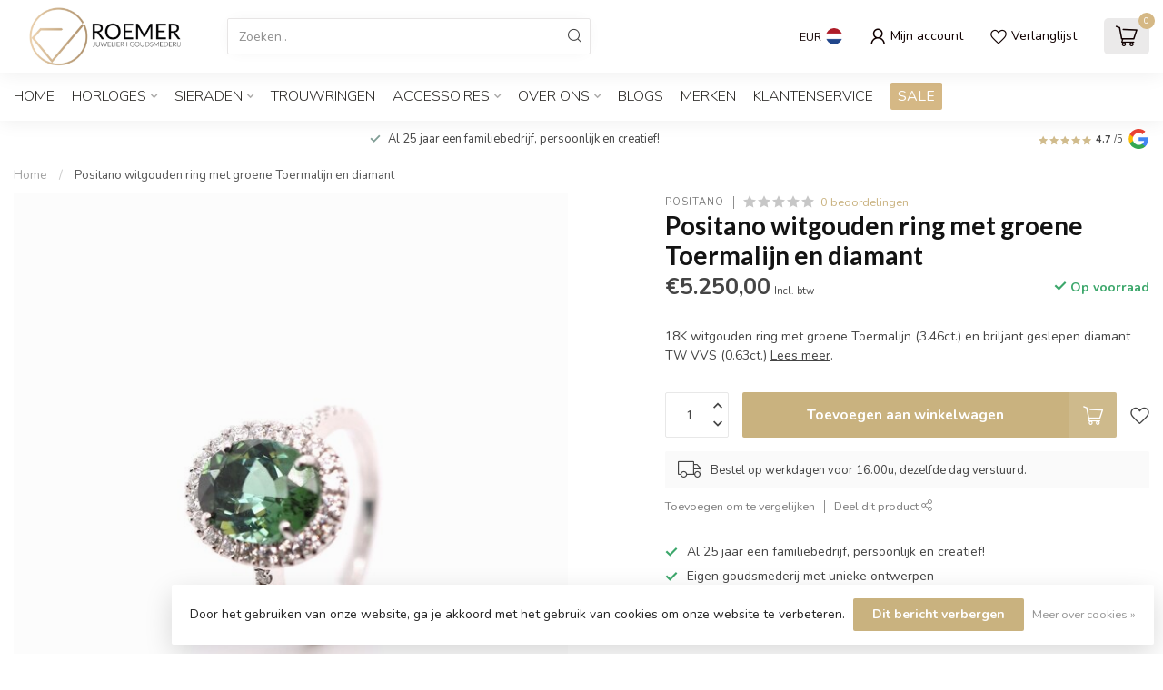

--- FILE ---
content_type: text/html;charset=utf-8
request_url: https://www.roemer-juweliers.nl/positano-witgouden-ring-met-groene-toermalijn-en-d.html
body_size: 34938
content:
<!DOCTYPE html>
<html lang="nl">
  <head>
<link rel="preconnect" href="https://cdn.webshopapp.com">
<link rel="preconnect" href="https://fonts.googleapis.com">
<link rel="preconnect" href="https://fonts.gstatic.com" crossorigin>
<!--

    Theme Proxima | v1.0.0.1807202501_0_199961
    Theme designed and created by Dyvelopment - We are true e-commerce heroes!

    For custom Lightspeed eCom development or design contact us at www.dyvelopment.com

      _____                  _                                  _   
     |  __ \                | |                                | |  
     | |  | |_   ___   _____| | ___  _ __  _ __ ___   ___ _ __ | |_ 
     | |  | | | | \ \ / / _ \ |/ _ \| '_ \| '_ ` _ \ / _ \ '_ \| __|
     | |__| | |_| |\ V /  __/ | (_) | |_) | | | | | |  __/ | | | |_ 
     |_____/ \__, | \_/ \___|_|\___/| .__/|_| |_| |_|\___|_| |_|\__|
              __/ |                 | |                             
             |___/                  |_|                             
-->


<meta charset="utf-8"/>
<!-- [START] 'blocks/head.rain' -->
<!--

  (c) 2008-2026 Lightspeed Netherlands B.V.
  http://www.lightspeedhq.com
  Generated: 21-01-2026 @ 19:18:20

-->
<link rel="canonical" href="https://www.roemer-juweliers.nl/positano-witgouden-ring-met-groene-toermalijn-en-d.html"/>
<link rel="alternate" href="https://www.roemer-juweliers.nl/index.rss" type="application/rss+xml" title="Nieuwe producten"/>
<link href="https://cdn.webshopapp.com/assets/cookielaw.css?2025-02-20" rel="stylesheet" type="text/css"/>
<meta name="robots" content="noodp,noydir"/>
<meta name="google-site-verification" content="bVr9lXEODGrARZ2ICKs-Nbt-ksYzRu1bbMnrYPXJws4"/>
<meta name="google-site-verification" content="N7ZLzHKts8Q6igFC0w2oVOmR91IIHqus78Q9MWbpRYg"/>
<meta property="og:url" content="https://www.roemer-juweliers.nl/positano-witgouden-ring-met-groene-toermalijn-en-d.html?source=facebook"/>
<meta property="og:site_name" content="Roemer juwelier"/>
<meta property="og:title" content="Positano witgouden ring met groene Toermalijn en diamant"/>
<meta property="og:description" content="Schitterende ring met een ovale groene toermalijn en met hieromheen top kwaliteit diamant, gezet in 18K Witgoud."/>
<meta property="og:image" content="https://cdn.webshopapp.com/shops/199961/files/452208052/positano-positano-witgouden-ring-met-groene-toerma.jpg"/>
<!--[if lt IE 9]>
<script src="https://cdn.webshopapp.com/assets/html5shiv.js?2025-02-20"></script>
<![endif]-->
<!-- [END] 'blocks/head.rain' -->

<title>Positano witgouden ring met groene Toermalijn en diamant - Roemer juwelier</title>

<meta name="dyapps-addons-enabled" content="false">
<meta name="dyapps-addons-version" content="2022081001">
<meta name="dyapps-theme-name" content="Proxima">
<meta name="dyapps-theme-editor" content="false">

<meta name="description" content="Schitterende ring met een ovale groene toermalijn en met hieromheen top kwaliteit diamant, gezet in 18K Witgoud." />
<meta name="keywords" content="toermalijn,groen,groentoermalijn," />

<meta http-equiv="X-UA-Compatible" content="IE=edge">
<meta name="viewport" content="width=device-width, initial-scale=1">

<link rel="shortcut icon" href="https://cdn.webshopapp.com/shops/199961/themes/174539/v/2342329/assets/favicon.ico?20240607182641" type="image/x-icon" />
<link rel="preload" as="image" href="https://cdn.webshopapp.com/shops/199961/themes/174539/v/2786598/assets/logo.png?20260106103514">


	<link rel="preload" as="image" href="https://cdn.webshopapp.com/shops/199961/files/452208052/650x750x2/positano-witgouden-ring-met-groene-toermalijn-en-d.jpg">

<script src="https://cdn.webshopapp.com/shops/199961/themes/174539/assets/jquery-1-12-4-min.js?2026012010411120210102171433" defer></script>
<script>if(navigator.userAgent.indexOf("MSIE ") > -1 || navigator.userAgent.indexOf("Trident/") > -1) { document.write('<script src="https://cdn.webshopapp.com/shops/199961/themes/174539/assets/intersection-observer-polyfill.js?2026012010411120210102171433">\x3C/script>') }</script>

<style>/*!
 * Bootstrap Reboot v4.6.1 (https://getbootstrap.com/)
 * Copyright 2011-2021 The Bootstrap Authors
 * Copyright 2011-2021 Twitter, Inc.
 * Licensed under MIT (https://github.com/twbs/bootstrap/blob/main/LICENSE)
 * Forked from Normalize.css, licensed MIT (https://github.com/necolas/normalize.css/blob/master/LICENSE.md)
 */*,*::before,*::after{box-sizing:border-box}html{font-family:sans-serif;line-height:1.15;-webkit-text-size-adjust:100%;-webkit-tap-highlight-color:rgba(0,0,0,0)}article,aside,figcaption,figure,footer,header,hgroup,main,nav,section{display:block}body{margin:0;font-family:-apple-system,BlinkMacSystemFont,"Segoe UI",Roboto,"Helvetica Neue",Arial,"Noto Sans","Liberation Sans",sans-serif,"Apple Color Emoji","Segoe UI Emoji","Segoe UI Symbol","Noto Color Emoji";font-size:1rem;font-weight:400;line-height:1.42857143;color:#212529;text-align:left;background-color:#fff}[tabindex="-1"]:focus:not(:focus-visible){outline:0 !important}hr{box-sizing:content-box;height:0;overflow:visible}h1,h2,h3,h4,h5,h6{margin-top:0;margin-bottom:.5rem}p{margin-top:0;margin-bottom:1rem}abbr[title],abbr[data-original-title]{text-decoration:underline;text-decoration:underline dotted;cursor:help;border-bottom:0;text-decoration-skip-ink:none}address{margin-bottom:1rem;font-style:normal;line-height:inherit}ol,ul,dl{margin-top:0;margin-bottom:1rem}ol ol,ul ul,ol ul,ul ol{margin-bottom:0}dt{font-weight:700}dd{margin-bottom:.5rem;margin-left:0}blockquote{margin:0 0 1rem}b,strong{font-weight:bolder}small{font-size:80%}sub,sup{position:relative;font-size:75%;line-height:0;vertical-align:baseline}sub{bottom:-0.25em}sup{top:-0.5em}a{color:#007bff;text-decoration:none;background-color:transparent}a:hover{color:#0056b3;text-decoration:underline}a:not([href]):not([class]){color:inherit;text-decoration:none}a:not([href]):not([class]):hover{color:inherit;text-decoration:none}pre,code,kbd,samp{font-family:SFMono-Regular,Menlo,Monaco,Consolas,"Liberation Mono","Courier New",monospace;font-size:1em}pre{margin-top:0;margin-bottom:1rem;overflow:auto;-ms-overflow-style:scrollbar}figure{margin:0 0 1rem}img{vertical-align:middle;border-style:none}svg{overflow:hidden;vertical-align:middle}table{border-collapse:collapse}caption{padding-top:.75rem;padding-bottom:.75rem;color:#6c757d;text-align:left;caption-side:bottom}th{text-align:inherit;text-align:-webkit-match-parent}label{display:inline-block;margin-bottom:.5rem}button{border-radius:0}button:focus:not(:focus-visible){outline:0}input,button,select,optgroup,textarea{margin:0;font-family:inherit;font-size:inherit;line-height:inherit}button,input{overflow:visible}button,select{text-transform:none}[role=button]{cursor:pointer}select{word-wrap:normal}button,[type=button],[type=reset],[type=submit]{-webkit-appearance:button}button:not(:disabled),[type=button]:not(:disabled),[type=reset]:not(:disabled),[type=submit]:not(:disabled){cursor:pointer}button::-moz-focus-inner,[type=button]::-moz-focus-inner,[type=reset]::-moz-focus-inner,[type=submit]::-moz-focus-inner{padding:0;border-style:none}input[type=radio],input[type=checkbox]{box-sizing:border-box;padding:0}textarea{overflow:auto;resize:vertical}fieldset{min-width:0;padding:0;margin:0;border:0}legend{display:block;width:100%;max-width:100%;padding:0;margin-bottom:.5rem;font-size:1.5rem;line-height:inherit;color:inherit;white-space:normal}progress{vertical-align:baseline}[type=number]::-webkit-inner-spin-button,[type=number]::-webkit-outer-spin-button{height:auto}[type=search]{outline-offset:-2px;-webkit-appearance:none}[type=search]::-webkit-search-decoration{-webkit-appearance:none}::-webkit-file-upload-button{font:inherit;-webkit-appearance:button}output{display:inline-block}summary{display:list-item;cursor:pointer}template{display:none}[hidden]{display:none !important}/*!
 * Bootstrap Grid v4.6.1 (https://getbootstrap.com/)
 * Copyright 2011-2021 The Bootstrap Authors
 * Copyright 2011-2021 Twitter, Inc.
 * Licensed under MIT (https://github.com/twbs/bootstrap/blob/main/LICENSE)
 */html{box-sizing:border-box;-ms-overflow-style:scrollbar}*,*::before,*::after{box-sizing:inherit}.container,.container-fluid,.container-xl,.container-lg,.container-md,.container-sm{width:100%;padding-right:15px;padding-left:15px;margin-right:auto;margin-left:auto}@media(min-width: 576px){.container-sm,.container{max-width:540px}}@media(min-width: 768px){.container-md,.container-sm,.container{max-width:720px}}@media(min-width: 992px){.container-lg,.container-md,.container-sm,.container{max-width:960px}}@media(min-width: 1200px){.container-xl,.container-lg,.container-md,.container-sm,.container{max-width:1140px}}.row{display:flex;flex-wrap:wrap;margin-right:-15px;margin-left:-15px}.no-gutters{margin-right:0;margin-left:0}.no-gutters>.col,.no-gutters>[class*=col-]{padding-right:0;padding-left:0}.col-xl,.col-xl-auto,.col-xl-12,.col-xl-11,.col-xl-10,.col-xl-9,.col-xl-8,.col-xl-7,.col-xl-6,.col-xl-5,.col-xl-4,.col-xl-3,.col-xl-2,.col-xl-1,.col-lg,.col-lg-auto,.col-lg-12,.col-lg-11,.col-lg-10,.col-lg-9,.col-lg-8,.col-lg-7,.col-lg-6,.col-lg-5,.col-lg-4,.col-lg-3,.col-lg-2,.col-lg-1,.col-md,.col-md-auto,.col-md-12,.col-md-11,.col-md-10,.col-md-9,.col-md-8,.col-md-7,.col-md-6,.col-md-5,.col-md-4,.col-md-3,.col-md-2,.col-md-1,.col-sm,.col-sm-auto,.col-sm-12,.col-sm-11,.col-sm-10,.col-sm-9,.col-sm-8,.col-sm-7,.col-sm-6,.col-sm-5,.col-sm-4,.col-sm-3,.col-sm-2,.col-sm-1,.col,.col-auto,.col-12,.col-11,.col-10,.col-9,.col-8,.col-7,.col-6,.col-5,.col-4,.col-3,.col-2,.col-1{position:relative;width:100%;padding-right:15px;padding-left:15px}.col{flex-basis:0;flex-grow:1;max-width:100%}.row-cols-1>*{flex:0 0 100%;max-width:100%}.row-cols-2>*{flex:0 0 50%;max-width:50%}.row-cols-3>*{flex:0 0 33.3333333333%;max-width:33.3333333333%}.row-cols-4>*{flex:0 0 25%;max-width:25%}.row-cols-5>*{flex:0 0 20%;max-width:20%}.row-cols-6>*{flex:0 0 16.6666666667%;max-width:16.6666666667%}.col-auto{flex:0 0 auto;width:auto;max-width:100%}.col-1{flex:0 0 8.33333333%;max-width:8.33333333%}.col-2{flex:0 0 16.66666667%;max-width:16.66666667%}.col-3{flex:0 0 25%;max-width:25%}.col-4{flex:0 0 33.33333333%;max-width:33.33333333%}.col-5{flex:0 0 41.66666667%;max-width:41.66666667%}.col-6{flex:0 0 50%;max-width:50%}.col-7{flex:0 0 58.33333333%;max-width:58.33333333%}.col-8{flex:0 0 66.66666667%;max-width:66.66666667%}.col-9{flex:0 0 75%;max-width:75%}.col-10{flex:0 0 83.33333333%;max-width:83.33333333%}.col-11{flex:0 0 91.66666667%;max-width:91.66666667%}.col-12{flex:0 0 100%;max-width:100%}.order-first{order:-1}.order-last{order:13}.order-0{order:0}.order-1{order:1}.order-2{order:2}.order-3{order:3}.order-4{order:4}.order-5{order:5}.order-6{order:6}.order-7{order:7}.order-8{order:8}.order-9{order:9}.order-10{order:10}.order-11{order:11}.order-12{order:12}.offset-1{margin-left:8.33333333%}.offset-2{margin-left:16.66666667%}.offset-3{margin-left:25%}.offset-4{margin-left:33.33333333%}.offset-5{margin-left:41.66666667%}.offset-6{margin-left:50%}.offset-7{margin-left:58.33333333%}.offset-8{margin-left:66.66666667%}.offset-9{margin-left:75%}.offset-10{margin-left:83.33333333%}.offset-11{margin-left:91.66666667%}@media(min-width: 576px){.col-sm{flex-basis:0;flex-grow:1;max-width:100%}.row-cols-sm-1>*{flex:0 0 100%;max-width:100%}.row-cols-sm-2>*{flex:0 0 50%;max-width:50%}.row-cols-sm-3>*{flex:0 0 33.3333333333%;max-width:33.3333333333%}.row-cols-sm-4>*{flex:0 0 25%;max-width:25%}.row-cols-sm-5>*{flex:0 0 20%;max-width:20%}.row-cols-sm-6>*{flex:0 0 16.6666666667%;max-width:16.6666666667%}.col-sm-auto{flex:0 0 auto;width:auto;max-width:100%}.col-sm-1{flex:0 0 8.33333333%;max-width:8.33333333%}.col-sm-2{flex:0 0 16.66666667%;max-width:16.66666667%}.col-sm-3{flex:0 0 25%;max-width:25%}.col-sm-4{flex:0 0 33.33333333%;max-width:33.33333333%}.col-sm-5{flex:0 0 41.66666667%;max-width:41.66666667%}.col-sm-6{flex:0 0 50%;max-width:50%}.col-sm-7{flex:0 0 58.33333333%;max-width:58.33333333%}.col-sm-8{flex:0 0 66.66666667%;max-width:66.66666667%}.col-sm-9{flex:0 0 75%;max-width:75%}.col-sm-10{flex:0 0 83.33333333%;max-width:83.33333333%}.col-sm-11{flex:0 0 91.66666667%;max-width:91.66666667%}.col-sm-12{flex:0 0 100%;max-width:100%}.order-sm-first{order:-1}.order-sm-last{order:13}.order-sm-0{order:0}.order-sm-1{order:1}.order-sm-2{order:2}.order-sm-3{order:3}.order-sm-4{order:4}.order-sm-5{order:5}.order-sm-6{order:6}.order-sm-7{order:7}.order-sm-8{order:8}.order-sm-9{order:9}.order-sm-10{order:10}.order-sm-11{order:11}.order-sm-12{order:12}.offset-sm-0{margin-left:0}.offset-sm-1{margin-left:8.33333333%}.offset-sm-2{margin-left:16.66666667%}.offset-sm-3{margin-left:25%}.offset-sm-4{margin-left:33.33333333%}.offset-sm-5{margin-left:41.66666667%}.offset-sm-6{margin-left:50%}.offset-sm-7{margin-left:58.33333333%}.offset-sm-8{margin-left:66.66666667%}.offset-sm-9{margin-left:75%}.offset-sm-10{margin-left:83.33333333%}.offset-sm-11{margin-left:91.66666667%}}@media(min-width: 768px){.col-md{flex-basis:0;flex-grow:1;max-width:100%}.row-cols-md-1>*{flex:0 0 100%;max-width:100%}.row-cols-md-2>*{flex:0 0 50%;max-width:50%}.row-cols-md-3>*{flex:0 0 33.3333333333%;max-width:33.3333333333%}.row-cols-md-4>*{flex:0 0 25%;max-width:25%}.row-cols-md-5>*{flex:0 0 20%;max-width:20%}.row-cols-md-6>*{flex:0 0 16.6666666667%;max-width:16.6666666667%}.col-md-auto{flex:0 0 auto;width:auto;max-width:100%}.col-md-1{flex:0 0 8.33333333%;max-width:8.33333333%}.col-md-2{flex:0 0 16.66666667%;max-width:16.66666667%}.col-md-3{flex:0 0 25%;max-width:25%}.col-md-4{flex:0 0 33.33333333%;max-width:33.33333333%}.col-md-5{flex:0 0 41.66666667%;max-width:41.66666667%}.col-md-6{flex:0 0 50%;max-width:50%}.col-md-7{flex:0 0 58.33333333%;max-width:58.33333333%}.col-md-8{flex:0 0 66.66666667%;max-width:66.66666667%}.col-md-9{flex:0 0 75%;max-width:75%}.col-md-10{flex:0 0 83.33333333%;max-width:83.33333333%}.col-md-11{flex:0 0 91.66666667%;max-width:91.66666667%}.col-md-12{flex:0 0 100%;max-width:100%}.order-md-first{order:-1}.order-md-last{order:13}.order-md-0{order:0}.order-md-1{order:1}.order-md-2{order:2}.order-md-3{order:3}.order-md-4{order:4}.order-md-5{order:5}.order-md-6{order:6}.order-md-7{order:7}.order-md-8{order:8}.order-md-9{order:9}.order-md-10{order:10}.order-md-11{order:11}.order-md-12{order:12}.offset-md-0{margin-left:0}.offset-md-1{margin-left:8.33333333%}.offset-md-2{margin-left:16.66666667%}.offset-md-3{margin-left:25%}.offset-md-4{margin-left:33.33333333%}.offset-md-5{margin-left:41.66666667%}.offset-md-6{margin-left:50%}.offset-md-7{margin-left:58.33333333%}.offset-md-8{margin-left:66.66666667%}.offset-md-9{margin-left:75%}.offset-md-10{margin-left:83.33333333%}.offset-md-11{margin-left:91.66666667%}}@media(min-width: 992px){.col-lg{flex-basis:0;flex-grow:1;max-width:100%}.row-cols-lg-1>*{flex:0 0 100%;max-width:100%}.row-cols-lg-2>*{flex:0 0 50%;max-width:50%}.row-cols-lg-3>*{flex:0 0 33.3333333333%;max-width:33.3333333333%}.row-cols-lg-4>*{flex:0 0 25%;max-width:25%}.row-cols-lg-5>*{flex:0 0 20%;max-width:20%}.row-cols-lg-6>*{flex:0 0 16.6666666667%;max-width:16.6666666667%}.col-lg-auto{flex:0 0 auto;width:auto;max-width:100%}.col-lg-1{flex:0 0 8.33333333%;max-width:8.33333333%}.col-lg-2{flex:0 0 16.66666667%;max-width:16.66666667%}.col-lg-3{flex:0 0 25%;max-width:25%}.col-lg-4{flex:0 0 33.33333333%;max-width:33.33333333%}.col-lg-5{flex:0 0 41.66666667%;max-width:41.66666667%}.col-lg-6{flex:0 0 50%;max-width:50%}.col-lg-7{flex:0 0 58.33333333%;max-width:58.33333333%}.col-lg-8{flex:0 0 66.66666667%;max-width:66.66666667%}.col-lg-9{flex:0 0 75%;max-width:75%}.col-lg-10{flex:0 0 83.33333333%;max-width:83.33333333%}.col-lg-11{flex:0 0 91.66666667%;max-width:91.66666667%}.col-lg-12{flex:0 0 100%;max-width:100%}.order-lg-first{order:-1}.order-lg-last{order:13}.order-lg-0{order:0}.order-lg-1{order:1}.order-lg-2{order:2}.order-lg-3{order:3}.order-lg-4{order:4}.order-lg-5{order:5}.order-lg-6{order:6}.order-lg-7{order:7}.order-lg-8{order:8}.order-lg-9{order:9}.order-lg-10{order:10}.order-lg-11{order:11}.order-lg-12{order:12}.offset-lg-0{margin-left:0}.offset-lg-1{margin-left:8.33333333%}.offset-lg-2{margin-left:16.66666667%}.offset-lg-3{margin-left:25%}.offset-lg-4{margin-left:33.33333333%}.offset-lg-5{margin-left:41.66666667%}.offset-lg-6{margin-left:50%}.offset-lg-7{margin-left:58.33333333%}.offset-lg-8{margin-left:66.66666667%}.offset-lg-9{margin-left:75%}.offset-lg-10{margin-left:83.33333333%}.offset-lg-11{margin-left:91.66666667%}}@media(min-width: 1200px){.col-xl{flex-basis:0;flex-grow:1;max-width:100%}.row-cols-xl-1>*{flex:0 0 100%;max-width:100%}.row-cols-xl-2>*{flex:0 0 50%;max-width:50%}.row-cols-xl-3>*{flex:0 0 33.3333333333%;max-width:33.3333333333%}.row-cols-xl-4>*{flex:0 0 25%;max-width:25%}.row-cols-xl-5>*{flex:0 0 20%;max-width:20%}.row-cols-xl-6>*{flex:0 0 16.6666666667%;max-width:16.6666666667%}.col-xl-auto{flex:0 0 auto;width:auto;max-width:100%}.col-xl-1{flex:0 0 8.33333333%;max-width:8.33333333%}.col-xl-2{flex:0 0 16.66666667%;max-width:16.66666667%}.col-xl-3{flex:0 0 25%;max-width:25%}.col-xl-4{flex:0 0 33.33333333%;max-width:33.33333333%}.col-xl-5{flex:0 0 41.66666667%;max-width:41.66666667%}.col-xl-6{flex:0 0 50%;max-width:50%}.col-xl-7{flex:0 0 58.33333333%;max-width:58.33333333%}.col-xl-8{flex:0 0 66.66666667%;max-width:66.66666667%}.col-xl-9{flex:0 0 75%;max-width:75%}.col-xl-10{flex:0 0 83.33333333%;max-width:83.33333333%}.col-xl-11{flex:0 0 91.66666667%;max-width:91.66666667%}.col-xl-12{flex:0 0 100%;max-width:100%}.order-xl-first{order:-1}.order-xl-last{order:13}.order-xl-0{order:0}.order-xl-1{order:1}.order-xl-2{order:2}.order-xl-3{order:3}.order-xl-4{order:4}.order-xl-5{order:5}.order-xl-6{order:6}.order-xl-7{order:7}.order-xl-8{order:8}.order-xl-9{order:9}.order-xl-10{order:10}.order-xl-11{order:11}.order-xl-12{order:12}.offset-xl-0{margin-left:0}.offset-xl-1{margin-left:8.33333333%}.offset-xl-2{margin-left:16.66666667%}.offset-xl-3{margin-left:25%}.offset-xl-4{margin-left:33.33333333%}.offset-xl-5{margin-left:41.66666667%}.offset-xl-6{margin-left:50%}.offset-xl-7{margin-left:58.33333333%}.offset-xl-8{margin-left:66.66666667%}.offset-xl-9{margin-left:75%}.offset-xl-10{margin-left:83.33333333%}.offset-xl-11{margin-left:91.66666667%}}.d-none{display:none !important}.d-inline{display:inline !important}.d-inline-block{display:inline-block !important}.d-block{display:block !important}.d-table{display:table !important}.d-table-row{display:table-row !important}.d-table-cell{display:table-cell !important}.d-flex{display:flex !important}.d-inline-flex{display:inline-flex !important}@media(min-width: 576px){.d-sm-none{display:none !important}.d-sm-inline{display:inline !important}.d-sm-inline-block{display:inline-block !important}.d-sm-block{display:block !important}.d-sm-table{display:table !important}.d-sm-table-row{display:table-row !important}.d-sm-table-cell{display:table-cell !important}.d-sm-flex{display:flex !important}.d-sm-inline-flex{display:inline-flex !important}}@media(min-width: 768px){.d-md-none{display:none !important}.d-md-inline{display:inline !important}.d-md-inline-block{display:inline-block !important}.d-md-block{display:block !important}.d-md-table{display:table !important}.d-md-table-row{display:table-row !important}.d-md-table-cell{display:table-cell !important}.d-md-flex{display:flex !important}.d-md-inline-flex{display:inline-flex !important}}@media(min-width: 992px){.d-lg-none{display:none !important}.d-lg-inline{display:inline !important}.d-lg-inline-block{display:inline-block !important}.d-lg-block{display:block !important}.d-lg-table{display:table !important}.d-lg-table-row{display:table-row !important}.d-lg-table-cell{display:table-cell !important}.d-lg-flex{display:flex !important}.d-lg-inline-flex{display:inline-flex !important}}@media(min-width: 1200px){.d-xl-none{display:none !important}.d-xl-inline{display:inline !important}.d-xl-inline-block{display:inline-block !important}.d-xl-block{display:block !important}.d-xl-table{display:table !important}.d-xl-table-row{display:table-row !important}.d-xl-table-cell{display:table-cell !important}.d-xl-flex{display:flex !important}.d-xl-inline-flex{display:inline-flex !important}}@media print{.d-print-none{display:none !important}.d-print-inline{display:inline !important}.d-print-inline-block{display:inline-block !important}.d-print-block{display:block !important}.d-print-table{display:table !important}.d-print-table-row{display:table-row !important}.d-print-table-cell{display:table-cell !important}.d-print-flex{display:flex !important}.d-print-inline-flex{display:inline-flex !important}}.flex-row{flex-direction:row !important}.flex-column{flex-direction:column !important}.flex-row-reverse{flex-direction:row-reverse !important}.flex-column-reverse{flex-direction:column-reverse !important}.flex-wrap{flex-wrap:wrap !important}.flex-nowrap{flex-wrap:nowrap !important}.flex-wrap-reverse{flex-wrap:wrap-reverse !important}.flex-fill{flex:1 1 auto !important}.flex-grow-0{flex-grow:0 !important}.flex-grow-1{flex-grow:1 !important}.flex-shrink-0{flex-shrink:0 !important}.flex-shrink-1{flex-shrink:1 !important}.justify-content-start{justify-content:flex-start !important}.justify-content-end{justify-content:flex-end !important}.justify-content-center{justify-content:center !important}.justify-content-between{justify-content:space-between !important}.justify-content-around{justify-content:space-around !important}.align-items-start{align-items:flex-start !important}.align-items-end{align-items:flex-end !important}.align-items-center{align-items:center !important}.align-items-baseline{align-items:baseline !important}.align-items-stretch{align-items:stretch !important}.align-content-start{align-content:flex-start !important}.align-content-end{align-content:flex-end !important}.align-content-center{align-content:center !important}.align-content-between{align-content:space-between !important}.align-content-around{align-content:space-around !important}.align-content-stretch{align-content:stretch !important}.align-self-auto{align-self:auto !important}.align-self-start{align-self:flex-start !important}.align-self-end{align-self:flex-end !important}.align-self-center{align-self:center !important}.align-self-baseline{align-self:baseline !important}.align-self-stretch{align-self:stretch !important}@media(min-width: 576px){.flex-sm-row{flex-direction:row !important}.flex-sm-column{flex-direction:column !important}.flex-sm-row-reverse{flex-direction:row-reverse !important}.flex-sm-column-reverse{flex-direction:column-reverse !important}.flex-sm-wrap{flex-wrap:wrap !important}.flex-sm-nowrap{flex-wrap:nowrap !important}.flex-sm-wrap-reverse{flex-wrap:wrap-reverse !important}.flex-sm-fill{flex:1 1 auto !important}.flex-sm-grow-0{flex-grow:0 !important}.flex-sm-grow-1{flex-grow:1 !important}.flex-sm-shrink-0{flex-shrink:0 !important}.flex-sm-shrink-1{flex-shrink:1 !important}.justify-content-sm-start{justify-content:flex-start !important}.justify-content-sm-end{justify-content:flex-end !important}.justify-content-sm-center{justify-content:center !important}.justify-content-sm-between{justify-content:space-between !important}.justify-content-sm-around{justify-content:space-around !important}.align-items-sm-start{align-items:flex-start !important}.align-items-sm-end{align-items:flex-end !important}.align-items-sm-center{align-items:center !important}.align-items-sm-baseline{align-items:baseline !important}.align-items-sm-stretch{align-items:stretch !important}.align-content-sm-start{align-content:flex-start !important}.align-content-sm-end{align-content:flex-end !important}.align-content-sm-center{align-content:center !important}.align-content-sm-between{align-content:space-between !important}.align-content-sm-around{align-content:space-around !important}.align-content-sm-stretch{align-content:stretch !important}.align-self-sm-auto{align-self:auto !important}.align-self-sm-start{align-self:flex-start !important}.align-self-sm-end{align-self:flex-end !important}.align-self-sm-center{align-self:center !important}.align-self-sm-baseline{align-self:baseline !important}.align-self-sm-stretch{align-self:stretch !important}}@media(min-width: 768px){.flex-md-row{flex-direction:row !important}.flex-md-column{flex-direction:column !important}.flex-md-row-reverse{flex-direction:row-reverse !important}.flex-md-column-reverse{flex-direction:column-reverse !important}.flex-md-wrap{flex-wrap:wrap !important}.flex-md-nowrap{flex-wrap:nowrap !important}.flex-md-wrap-reverse{flex-wrap:wrap-reverse !important}.flex-md-fill{flex:1 1 auto !important}.flex-md-grow-0{flex-grow:0 !important}.flex-md-grow-1{flex-grow:1 !important}.flex-md-shrink-0{flex-shrink:0 !important}.flex-md-shrink-1{flex-shrink:1 !important}.justify-content-md-start{justify-content:flex-start !important}.justify-content-md-end{justify-content:flex-end !important}.justify-content-md-center{justify-content:center !important}.justify-content-md-between{justify-content:space-between !important}.justify-content-md-around{justify-content:space-around !important}.align-items-md-start{align-items:flex-start !important}.align-items-md-end{align-items:flex-end !important}.align-items-md-center{align-items:center !important}.align-items-md-baseline{align-items:baseline !important}.align-items-md-stretch{align-items:stretch !important}.align-content-md-start{align-content:flex-start !important}.align-content-md-end{align-content:flex-end !important}.align-content-md-center{align-content:center !important}.align-content-md-between{align-content:space-between !important}.align-content-md-around{align-content:space-around !important}.align-content-md-stretch{align-content:stretch !important}.align-self-md-auto{align-self:auto !important}.align-self-md-start{align-self:flex-start !important}.align-self-md-end{align-self:flex-end !important}.align-self-md-center{align-self:center !important}.align-self-md-baseline{align-self:baseline !important}.align-self-md-stretch{align-self:stretch !important}}@media(min-width: 992px){.flex-lg-row{flex-direction:row !important}.flex-lg-column{flex-direction:column !important}.flex-lg-row-reverse{flex-direction:row-reverse !important}.flex-lg-column-reverse{flex-direction:column-reverse !important}.flex-lg-wrap{flex-wrap:wrap !important}.flex-lg-nowrap{flex-wrap:nowrap !important}.flex-lg-wrap-reverse{flex-wrap:wrap-reverse !important}.flex-lg-fill{flex:1 1 auto !important}.flex-lg-grow-0{flex-grow:0 !important}.flex-lg-grow-1{flex-grow:1 !important}.flex-lg-shrink-0{flex-shrink:0 !important}.flex-lg-shrink-1{flex-shrink:1 !important}.justify-content-lg-start{justify-content:flex-start !important}.justify-content-lg-end{justify-content:flex-end !important}.justify-content-lg-center{justify-content:center !important}.justify-content-lg-between{justify-content:space-between !important}.justify-content-lg-around{justify-content:space-around !important}.align-items-lg-start{align-items:flex-start !important}.align-items-lg-end{align-items:flex-end !important}.align-items-lg-center{align-items:center !important}.align-items-lg-baseline{align-items:baseline !important}.align-items-lg-stretch{align-items:stretch !important}.align-content-lg-start{align-content:flex-start !important}.align-content-lg-end{align-content:flex-end !important}.align-content-lg-center{align-content:center !important}.align-content-lg-between{align-content:space-between !important}.align-content-lg-around{align-content:space-around !important}.align-content-lg-stretch{align-content:stretch !important}.align-self-lg-auto{align-self:auto !important}.align-self-lg-start{align-self:flex-start !important}.align-self-lg-end{align-self:flex-end !important}.align-self-lg-center{align-self:center !important}.align-self-lg-baseline{align-self:baseline !important}.align-self-lg-stretch{align-self:stretch !important}}@media(min-width: 1200px){.flex-xl-row{flex-direction:row !important}.flex-xl-column{flex-direction:column !important}.flex-xl-row-reverse{flex-direction:row-reverse !important}.flex-xl-column-reverse{flex-direction:column-reverse !important}.flex-xl-wrap{flex-wrap:wrap !important}.flex-xl-nowrap{flex-wrap:nowrap !important}.flex-xl-wrap-reverse{flex-wrap:wrap-reverse !important}.flex-xl-fill{flex:1 1 auto !important}.flex-xl-grow-0{flex-grow:0 !important}.flex-xl-grow-1{flex-grow:1 !important}.flex-xl-shrink-0{flex-shrink:0 !important}.flex-xl-shrink-1{flex-shrink:1 !important}.justify-content-xl-start{justify-content:flex-start !important}.justify-content-xl-end{justify-content:flex-end !important}.justify-content-xl-center{justify-content:center !important}.justify-content-xl-between{justify-content:space-between !important}.justify-content-xl-around{justify-content:space-around !important}.align-items-xl-start{align-items:flex-start !important}.align-items-xl-end{align-items:flex-end !important}.align-items-xl-center{align-items:center !important}.align-items-xl-baseline{align-items:baseline !important}.align-items-xl-stretch{align-items:stretch !important}.align-content-xl-start{align-content:flex-start !important}.align-content-xl-end{align-content:flex-end !important}.align-content-xl-center{align-content:center !important}.align-content-xl-between{align-content:space-between !important}.align-content-xl-around{align-content:space-around !important}.align-content-xl-stretch{align-content:stretch !important}.align-self-xl-auto{align-self:auto !important}.align-self-xl-start{align-self:flex-start !important}.align-self-xl-end{align-self:flex-end !important}.align-self-xl-center{align-self:center !important}.align-self-xl-baseline{align-self:baseline !important}.align-self-xl-stretch{align-self:stretch !important}}.m-0{margin:0 !important}.mt-0,.my-0{margin-top:0 !important}.mr-0,.mx-0{margin-right:0 !important}.mb-0,.my-0{margin-bottom:0 !important}.ml-0,.mx-0{margin-left:0 !important}.m-1{margin:5px !important}.mt-1,.my-1{margin-top:5px !important}.mr-1,.mx-1{margin-right:5px !important}.mb-1,.my-1{margin-bottom:5px !important}.ml-1,.mx-1{margin-left:5px !important}.m-2{margin:10px !important}.mt-2,.my-2{margin-top:10px !important}.mr-2,.mx-2{margin-right:10px !important}.mb-2,.my-2{margin-bottom:10px !important}.ml-2,.mx-2{margin-left:10px !important}.m-3{margin:15px !important}.mt-3,.my-3{margin-top:15px !important}.mr-3,.mx-3{margin-right:15px !important}.mb-3,.my-3{margin-bottom:15px !important}.ml-3,.mx-3{margin-left:15px !important}.m-4{margin:30px !important}.mt-4,.my-4{margin-top:30px !important}.mr-4,.mx-4{margin-right:30px !important}.mb-4,.my-4{margin-bottom:30px !important}.ml-4,.mx-4{margin-left:30px !important}.m-5{margin:50px !important}.mt-5,.my-5{margin-top:50px !important}.mr-5,.mx-5{margin-right:50px !important}.mb-5,.my-5{margin-bottom:50px !important}.ml-5,.mx-5{margin-left:50px !important}.m-6{margin:80px !important}.mt-6,.my-6{margin-top:80px !important}.mr-6,.mx-6{margin-right:80px !important}.mb-6,.my-6{margin-bottom:80px !important}.ml-6,.mx-6{margin-left:80px !important}.p-0{padding:0 !important}.pt-0,.py-0{padding-top:0 !important}.pr-0,.px-0{padding-right:0 !important}.pb-0,.py-0{padding-bottom:0 !important}.pl-0,.px-0{padding-left:0 !important}.p-1{padding:5px !important}.pt-1,.py-1{padding-top:5px !important}.pr-1,.px-1{padding-right:5px !important}.pb-1,.py-1{padding-bottom:5px !important}.pl-1,.px-1{padding-left:5px !important}.p-2{padding:10px !important}.pt-2,.py-2{padding-top:10px !important}.pr-2,.px-2{padding-right:10px !important}.pb-2,.py-2{padding-bottom:10px !important}.pl-2,.px-2{padding-left:10px !important}.p-3{padding:15px !important}.pt-3,.py-3{padding-top:15px !important}.pr-3,.px-3{padding-right:15px !important}.pb-3,.py-3{padding-bottom:15px !important}.pl-3,.px-3{padding-left:15px !important}.p-4{padding:30px !important}.pt-4,.py-4{padding-top:30px !important}.pr-4,.px-4{padding-right:30px !important}.pb-4,.py-4{padding-bottom:30px !important}.pl-4,.px-4{padding-left:30px !important}.p-5{padding:50px !important}.pt-5,.py-5{padding-top:50px !important}.pr-5,.px-5{padding-right:50px !important}.pb-5,.py-5{padding-bottom:50px !important}.pl-5,.px-5{padding-left:50px !important}.p-6{padding:80px !important}.pt-6,.py-6{padding-top:80px !important}.pr-6,.px-6{padding-right:80px !important}.pb-6,.py-6{padding-bottom:80px !important}.pl-6,.px-6{padding-left:80px !important}.m-n1{margin:-5px !important}.mt-n1,.my-n1{margin-top:-5px !important}.mr-n1,.mx-n1{margin-right:-5px !important}.mb-n1,.my-n1{margin-bottom:-5px !important}.ml-n1,.mx-n1{margin-left:-5px !important}.m-n2{margin:-10px !important}.mt-n2,.my-n2{margin-top:-10px !important}.mr-n2,.mx-n2{margin-right:-10px !important}.mb-n2,.my-n2{margin-bottom:-10px !important}.ml-n2,.mx-n2{margin-left:-10px !important}.m-n3{margin:-15px !important}.mt-n3,.my-n3{margin-top:-15px !important}.mr-n3,.mx-n3{margin-right:-15px !important}.mb-n3,.my-n3{margin-bottom:-15px !important}.ml-n3,.mx-n3{margin-left:-15px !important}.m-n4{margin:-30px !important}.mt-n4,.my-n4{margin-top:-30px !important}.mr-n4,.mx-n4{margin-right:-30px !important}.mb-n4,.my-n4{margin-bottom:-30px !important}.ml-n4,.mx-n4{margin-left:-30px !important}.m-n5{margin:-50px !important}.mt-n5,.my-n5{margin-top:-50px !important}.mr-n5,.mx-n5{margin-right:-50px !important}.mb-n5,.my-n5{margin-bottom:-50px !important}.ml-n5,.mx-n5{margin-left:-50px !important}.m-n6{margin:-80px !important}.mt-n6,.my-n6{margin-top:-80px !important}.mr-n6,.mx-n6{margin-right:-80px !important}.mb-n6,.my-n6{margin-bottom:-80px !important}.ml-n6,.mx-n6{margin-left:-80px !important}.m-auto{margin:auto !important}.mt-auto,.my-auto{margin-top:auto !important}.mr-auto,.mx-auto{margin-right:auto !important}.mb-auto,.my-auto{margin-bottom:auto !important}.ml-auto,.mx-auto{margin-left:auto !important}@media(min-width: 576px){.m-sm-0{margin:0 !important}.mt-sm-0,.my-sm-0{margin-top:0 !important}.mr-sm-0,.mx-sm-0{margin-right:0 !important}.mb-sm-0,.my-sm-0{margin-bottom:0 !important}.ml-sm-0,.mx-sm-0{margin-left:0 !important}.m-sm-1{margin:5px !important}.mt-sm-1,.my-sm-1{margin-top:5px !important}.mr-sm-1,.mx-sm-1{margin-right:5px !important}.mb-sm-1,.my-sm-1{margin-bottom:5px !important}.ml-sm-1,.mx-sm-1{margin-left:5px !important}.m-sm-2{margin:10px !important}.mt-sm-2,.my-sm-2{margin-top:10px !important}.mr-sm-2,.mx-sm-2{margin-right:10px !important}.mb-sm-2,.my-sm-2{margin-bottom:10px !important}.ml-sm-2,.mx-sm-2{margin-left:10px !important}.m-sm-3{margin:15px !important}.mt-sm-3,.my-sm-3{margin-top:15px !important}.mr-sm-3,.mx-sm-3{margin-right:15px !important}.mb-sm-3,.my-sm-3{margin-bottom:15px !important}.ml-sm-3,.mx-sm-3{margin-left:15px !important}.m-sm-4{margin:30px !important}.mt-sm-4,.my-sm-4{margin-top:30px !important}.mr-sm-4,.mx-sm-4{margin-right:30px !important}.mb-sm-4,.my-sm-4{margin-bottom:30px !important}.ml-sm-4,.mx-sm-4{margin-left:30px !important}.m-sm-5{margin:50px !important}.mt-sm-5,.my-sm-5{margin-top:50px !important}.mr-sm-5,.mx-sm-5{margin-right:50px !important}.mb-sm-5,.my-sm-5{margin-bottom:50px !important}.ml-sm-5,.mx-sm-5{margin-left:50px !important}.m-sm-6{margin:80px !important}.mt-sm-6,.my-sm-6{margin-top:80px !important}.mr-sm-6,.mx-sm-6{margin-right:80px !important}.mb-sm-6,.my-sm-6{margin-bottom:80px !important}.ml-sm-6,.mx-sm-6{margin-left:80px !important}.p-sm-0{padding:0 !important}.pt-sm-0,.py-sm-0{padding-top:0 !important}.pr-sm-0,.px-sm-0{padding-right:0 !important}.pb-sm-0,.py-sm-0{padding-bottom:0 !important}.pl-sm-0,.px-sm-0{padding-left:0 !important}.p-sm-1{padding:5px !important}.pt-sm-1,.py-sm-1{padding-top:5px !important}.pr-sm-1,.px-sm-1{padding-right:5px !important}.pb-sm-1,.py-sm-1{padding-bottom:5px !important}.pl-sm-1,.px-sm-1{padding-left:5px !important}.p-sm-2{padding:10px !important}.pt-sm-2,.py-sm-2{padding-top:10px !important}.pr-sm-2,.px-sm-2{padding-right:10px !important}.pb-sm-2,.py-sm-2{padding-bottom:10px !important}.pl-sm-2,.px-sm-2{padding-left:10px !important}.p-sm-3{padding:15px !important}.pt-sm-3,.py-sm-3{padding-top:15px !important}.pr-sm-3,.px-sm-3{padding-right:15px !important}.pb-sm-3,.py-sm-3{padding-bottom:15px !important}.pl-sm-3,.px-sm-3{padding-left:15px !important}.p-sm-4{padding:30px !important}.pt-sm-4,.py-sm-4{padding-top:30px !important}.pr-sm-4,.px-sm-4{padding-right:30px !important}.pb-sm-4,.py-sm-4{padding-bottom:30px !important}.pl-sm-4,.px-sm-4{padding-left:30px !important}.p-sm-5{padding:50px !important}.pt-sm-5,.py-sm-5{padding-top:50px !important}.pr-sm-5,.px-sm-5{padding-right:50px !important}.pb-sm-5,.py-sm-5{padding-bottom:50px !important}.pl-sm-5,.px-sm-5{padding-left:50px !important}.p-sm-6{padding:80px !important}.pt-sm-6,.py-sm-6{padding-top:80px !important}.pr-sm-6,.px-sm-6{padding-right:80px !important}.pb-sm-6,.py-sm-6{padding-bottom:80px !important}.pl-sm-6,.px-sm-6{padding-left:80px !important}.m-sm-n1{margin:-5px !important}.mt-sm-n1,.my-sm-n1{margin-top:-5px !important}.mr-sm-n1,.mx-sm-n1{margin-right:-5px !important}.mb-sm-n1,.my-sm-n1{margin-bottom:-5px !important}.ml-sm-n1,.mx-sm-n1{margin-left:-5px !important}.m-sm-n2{margin:-10px !important}.mt-sm-n2,.my-sm-n2{margin-top:-10px !important}.mr-sm-n2,.mx-sm-n2{margin-right:-10px !important}.mb-sm-n2,.my-sm-n2{margin-bottom:-10px !important}.ml-sm-n2,.mx-sm-n2{margin-left:-10px !important}.m-sm-n3{margin:-15px !important}.mt-sm-n3,.my-sm-n3{margin-top:-15px !important}.mr-sm-n3,.mx-sm-n3{margin-right:-15px !important}.mb-sm-n3,.my-sm-n3{margin-bottom:-15px !important}.ml-sm-n3,.mx-sm-n3{margin-left:-15px !important}.m-sm-n4{margin:-30px !important}.mt-sm-n4,.my-sm-n4{margin-top:-30px !important}.mr-sm-n4,.mx-sm-n4{margin-right:-30px !important}.mb-sm-n4,.my-sm-n4{margin-bottom:-30px !important}.ml-sm-n4,.mx-sm-n4{margin-left:-30px !important}.m-sm-n5{margin:-50px !important}.mt-sm-n5,.my-sm-n5{margin-top:-50px !important}.mr-sm-n5,.mx-sm-n5{margin-right:-50px !important}.mb-sm-n5,.my-sm-n5{margin-bottom:-50px !important}.ml-sm-n5,.mx-sm-n5{margin-left:-50px !important}.m-sm-n6{margin:-80px !important}.mt-sm-n6,.my-sm-n6{margin-top:-80px !important}.mr-sm-n6,.mx-sm-n6{margin-right:-80px !important}.mb-sm-n6,.my-sm-n6{margin-bottom:-80px !important}.ml-sm-n6,.mx-sm-n6{margin-left:-80px !important}.m-sm-auto{margin:auto !important}.mt-sm-auto,.my-sm-auto{margin-top:auto !important}.mr-sm-auto,.mx-sm-auto{margin-right:auto !important}.mb-sm-auto,.my-sm-auto{margin-bottom:auto !important}.ml-sm-auto,.mx-sm-auto{margin-left:auto !important}}@media(min-width: 768px){.m-md-0{margin:0 !important}.mt-md-0,.my-md-0{margin-top:0 !important}.mr-md-0,.mx-md-0{margin-right:0 !important}.mb-md-0,.my-md-0{margin-bottom:0 !important}.ml-md-0,.mx-md-0{margin-left:0 !important}.m-md-1{margin:5px !important}.mt-md-1,.my-md-1{margin-top:5px !important}.mr-md-1,.mx-md-1{margin-right:5px !important}.mb-md-1,.my-md-1{margin-bottom:5px !important}.ml-md-1,.mx-md-1{margin-left:5px !important}.m-md-2{margin:10px !important}.mt-md-2,.my-md-2{margin-top:10px !important}.mr-md-2,.mx-md-2{margin-right:10px !important}.mb-md-2,.my-md-2{margin-bottom:10px !important}.ml-md-2,.mx-md-2{margin-left:10px !important}.m-md-3{margin:15px !important}.mt-md-3,.my-md-3{margin-top:15px !important}.mr-md-3,.mx-md-3{margin-right:15px !important}.mb-md-3,.my-md-3{margin-bottom:15px !important}.ml-md-3,.mx-md-3{margin-left:15px !important}.m-md-4{margin:30px !important}.mt-md-4,.my-md-4{margin-top:30px !important}.mr-md-4,.mx-md-4{margin-right:30px !important}.mb-md-4,.my-md-4{margin-bottom:30px !important}.ml-md-4,.mx-md-4{margin-left:30px !important}.m-md-5{margin:50px !important}.mt-md-5,.my-md-5{margin-top:50px !important}.mr-md-5,.mx-md-5{margin-right:50px !important}.mb-md-5,.my-md-5{margin-bottom:50px !important}.ml-md-5,.mx-md-5{margin-left:50px !important}.m-md-6{margin:80px !important}.mt-md-6,.my-md-6{margin-top:80px !important}.mr-md-6,.mx-md-6{margin-right:80px !important}.mb-md-6,.my-md-6{margin-bottom:80px !important}.ml-md-6,.mx-md-6{margin-left:80px !important}.p-md-0{padding:0 !important}.pt-md-0,.py-md-0{padding-top:0 !important}.pr-md-0,.px-md-0{padding-right:0 !important}.pb-md-0,.py-md-0{padding-bottom:0 !important}.pl-md-0,.px-md-0{padding-left:0 !important}.p-md-1{padding:5px !important}.pt-md-1,.py-md-1{padding-top:5px !important}.pr-md-1,.px-md-1{padding-right:5px !important}.pb-md-1,.py-md-1{padding-bottom:5px !important}.pl-md-1,.px-md-1{padding-left:5px !important}.p-md-2{padding:10px !important}.pt-md-2,.py-md-2{padding-top:10px !important}.pr-md-2,.px-md-2{padding-right:10px !important}.pb-md-2,.py-md-2{padding-bottom:10px !important}.pl-md-2,.px-md-2{padding-left:10px !important}.p-md-3{padding:15px !important}.pt-md-3,.py-md-3{padding-top:15px !important}.pr-md-3,.px-md-3{padding-right:15px !important}.pb-md-3,.py-md-3{padding-bottom:15px !important}.pl-md-3,.px-md-3{padding-left:15px !important}.p-md-4{padding:30px !important}.pt-md-4,.py-md-4{padding-top:30px !important}.pr-md-4,.px-md-4{padding-right:30px !important}.pb-md-4,.py-md-4{padding-bottom:30px !important}.pl-md-4,.px-md-4{padding-left:30px !important}.p-md-5{padding:50px !important}.pt-md-5,.py-md-5{padding-top:50px !important}.pr-md-5,.px-md-5{padding-right:50px !important}.pb-md-5,.py-md-5{padding-bottom:50px !important}.pl-md-5,.px-md-5{padding-left:50px !important}.p-md-6{padding:80px !important}.pt-md-6,.py-md-6{padding-top:80px !important}.pr-md-6,.px-md-6{padding-right:80px !important}.pb-md-6,.py-md-6{padding-bottom:80px !important}.pl-md-6,.px-md-6{padding-left:80px !important}.m-md-n1{margin:-5px !important}.mt-md-n1,.my-md-n1{margin-top:-5px !important}.mr-md-n1,.mx-md-n1{margin-right:-5px !important}.mb-md-n1,.my-md-n1{margin-bottom:-5px !important}.ml-md-n1,.mx-md-n1{margin-left:-5px !important}.m-md-n2{margin:-10px !important}.mt-md-n2,.my-md-n2{margin-top:-10px !important}.mr-md-n2,.mx-md-n2{margin-right:-10px !important}.mb-md-n2,.my-md-n2{margin-bottom:-10px !important}.ml-md-n2,.mx-md-n2{margin-left:-10px !important}.m-md-n3{margin:-15px !important}.mt-md-n3,.my-md-n3{margin-top:-15px !important}.mr-md-n3,.mx-md-n3{margin-right:-15px !important}.mb-md-n3,.my-md-n3{margin-bottom:-15px !important}.ml-md-n3,.mx-md-n3{margin-left:-15px !important}.m-md-n4{margin:-30px !important}.mt-md-n4,.my-md-n4{margin-top:-30px !important}.mr-md-n4,.mx-md-n4{margin-right:-30px !important}.mb-md-n4,.my-md-n4{margin-bottom:-30px !important}.ml-md-n4,.mx-md-n4{margin-left:-30px !important}.m-md-n5{margin:-50px !important}.mt-md-n5,.my-md-n5{margin-top:-50px !important}.mr-md-n5,.mx-md-n5{margin-right:-50px !important}.mb-md-n5,.my-md-n5{margin-bottom:-50px !important}.ml-md-n5,.mx-md-n5{margin-left:-50px !important}.m-md-n6{margin:-80px !important}.mt-md-n6,.my-md-n6{margin-top:-80px !important}.mr-md-n6,.mx-md-n6{margin-right:-80px !important}.mb-md-n6,.my-md-n6{margin-bottom:-80px !important}.ml-md-n6,.mx-md-n6{margin-left:-80px !important}.m-md-auto{margin:auto !important}.mt-md-auto,.my-md-auto{margin-top:auto !important}.mr-md-auto,.mx-md-auto{margin-right:auto !important}.mb-md-auto,.my-md-auto{margin-bottom:auto !important}.ml-md-auto,.mx-md-auto{margin-left:auto !important}}@media(min-width: 992px){.m-lg-0{margin:0 !important}.mt-lg-0,.my-lg-0{margin-top:0 !important}.mr-lg-0,.mx-lg-0{margin-right:0 !important}.mb-lg-0,.my-lg-0{margin-bottom:0 !important}.ml-lg-0,.mx-lg-0{margin-left:0 !important}.m-lg-1{margin:5px !important}.mt-lg-1,.my-lg-1{margin-top:5px !important}.mr-lg-1,.mx-lg-1{margin-right:5px !important}.mb-lg-1,.my-lg-1{margin-bottom:5px !important}.ml-lg-1,.mx-lg-1{margin-left:5px !important}.m-lg-2{margin:10px !important}.mt-lg-2,.my-lg-2{margin-top:10px !important}.mr-lg-2,.mx-lg-2{margin-right:10px !important}.mb-lg-2,.my-lg-2{margin-bottom:10px !important}.ml-lg-2,.mx-lg-2{margin-left:10px !important}.m-lg-3{margin:15px !important}.mt-lg-3,.my-lg-3{margin-top:15px !important}.mr-lg-3,.mx-lg-3{margin-right:15px !important}.mb-lg-3,.my-lg-3{margin-bottom:15px !important}.ml-lg-3,.mx-lg-3{margin-left:15px !important}.m-lg-4{margin:30px !important}.mt-lg-4,.my-lg-4{margin-top:30px !important}.mr-lg-4,.mx-lg-4{margin-right:30px !important}.mb-lg-4,.my-lg-4{margin-bottom:30px !important}.ml-lg-4,.mx-lg-4{margin-left:30px !important}.m-lg-5{margin:50px !important}.mt-lg-5,.my-lg-5{margin-top:50px !important}.mr-lg-5,.mx-lg-5{margin-right:50px !important}.mb-lg-5,.my-lg-5{margin-bottom:50px !important}.ml-lg-5,.mx-lg-5{margin-left:50px !important}.m-lg-6{margin:80px !important}.mt-lg-6,.my-lg-6{margin-top:80px !important}.mr-lg-6,.mx-lg-6{margin-right:80px !important}.mb-lg-6,.my-lg-6{margin-bottom:80px !important}.ml-lg-6,.mx-lg-6{margin-left:80px !important}.p-lg-0{padding:0 !important}.pt-lg-0,.py-lg-0{padding-top:0 !important}.pr-lg-0,.px-lg-0{padding-right:0 !important}.pb-lg-0,.py-lg-0{padding-bottom:0 !important}.pl-lg-0,.px-lg-0{padding-left:0 !important}.p-lg-1{padding:5px !important}.pt-lg-1,.py-lg-1{padding-top:5px !important}.pr-lg-1,.px-lg-1{padding-right:5px !important}.pb-lg-1,.py-lg-1{padding-bottom:5px !important}.pl-lg-1,.px-lg-1{padding-left:5px !important}.p-lg-2{padding:10px !important}.pt-lg-2,.py-lg-2{padding-top:10px !important}.pr-lg-2,.px-lg-2{padding-right:10px !important}.pb-lg-2,.py-lg-2{padding-bottom:10px !important}.pl-lg-2,.px-lg-2{padding-left:10px !important}.p-lg-3{padding:15px !important}.pt-lg-3,.py-lg-3{padding-top:15px !important}.pr-lg-3,.px-lg-3{padding-right:15px !important}.pb-lg-3,.py-lg-3{padding-bottom:15px !important}.pl-lg-3,.px-lg-3{padding-left:15px !important}.p-lg-4{padding:30px !important}.pt-lg-4,.py-lg-4{padding-top:30px !important}.pr-lg-4,.px-lg-4{padding-right:30px !important}.pb-lg-4,.py-lg-4{padding-bottom:30px !important}.pl-lg-4,.px-lg-4{padding-left:30px !important}.p-lg-5{padding:50px !important}.pt-lg-5,.py-lg-5{padding-top:50px !important}.pr-lg-5,.px-lg-5{padding-right:50px !important}.pb-lg-5,.py-lg-5{padding-bottom:50px !important}.pl-lg-5,.px-lg-5{padding-left:50px !important}.p-lg-6{padding:80px !important}.pt-lg-6,.py-lg-6{padding-top:80px !important}.pr-lg-6,.px-lg-6{padding-right:80px !important}.pb-lg-6,.py-lg-6{padding-bottom:80px !important}.pl-lg-6,.px-lg-6{padding-left:80px !important}.m-lg-n1{margin:-5px !important}.mt-lg-n1,.my-lg-n1{margin-top:-5px !important}.mr-lg-n1,.mx-lg-n1{margin-right:-5px !important}.mb-lg-n1,.my-lg-n1{margin-bottom:-5px !important}.ml-lg-n1,.mx-lg-n1{margin-left:-5px !important}.m-lg-n2{margin:-10px !important}.mt-lg-n2,.my-lg-n2{margin-top:-10px !important}.mr-lg-n2,.mx-lg-n2{margin-right:-10px !important}.mb-lg-n2,.my-lg-n2{margin-bottom:-10px !important}.ml-lg-n2,.mx-lg-n2{margin-left:-10px !important}.m-lg-n3{margin:-15px !important}.mt-lg-n3,.my-lg-n3{margin-top:-15px !important}.mr-lg-n3,.mx-lg-n3{margin-right:-15px !important}.mb-lg-n3,.my-lg-n3{margin-bottom:-15px !important}.ml-lg-n3,.mx-lg-n3{margin-left:-15px !important}.m-lg-n4{margin:-30px !important}.mt-lg-n4,.my-lg-n4{margin-top:-30px !important}.mr-lg-n4,.mx-lg-n4{margin-right:-30px !important}.mb-lg-n4,.my-lg-n4{margin-bottom:-30px !important}.ml-lg-n4,.mx-lg-n4{margin-left:-30px !important}.m-lg-n5{margin:-50px !important}.mt-lg-n5,.my-lg-n5{margin-top:-50px !important}.mr-lg-n5,.mx-lg-n5{margin-right:-50px !important}.mb-lg-n5,.my-lg-n5{margin-bottom:-50px !important}.ml-lg-n5,.mx-lg-n5{margin-left:-50px !important}.m-lg-n6{margin:-80px !important}.mt-lg-n6,.my-lg-n6{margin-top:-80px !important}.mr-lg-n6,.mx-lg-n6{margin-right:-80px !important}.mb-lg-n6,.my-lg-n6{margin-bottom:-80px !important}.ml-lg-n6,.mx-lg-n6{margin-left:-80px !important}.m-lg-auto{margin:auto !important}.mt-lg-auto,.my-lg-auto{margin-top:auto !important}.mr-lg-auto,.mx-lg-auto{margin-right:auto !important}.mb-lg-auto,.my-lg-auto{margin-bottom:auto !important}.ml-lg-auto,.mx-lg-auto{margin-left:auto !important}}@media(min-width: 1200px){.m-xl-0{margin:0 !important}.mt-xl-0,.my-xl-0{margin-top:0 !important}.mr-xl-0,.mx-xl-0{margin-right:0 !important}.mb-xl-0,.my-xl-0{margin-bottom:0 !important}.ml-xl-0,.mx-xl-0{margin-left:0 !important}.m-xl-1{margin:5px !important}.mt-xl-1,.my-xl-1{margin-top:5px !important}.mr-xl-1,.mx-xl-1{margin-right:5px !important}.mb-xl-1,.my-xl-1{margin-bottom:5px !important}.ml-xl-1,.mx-xl-1{margin-left:5px !important}.m-xl-2{margin:10px !important}.mt-xl-2,.my-xl-2{margin-top:10px !important}.mr-xl-2,.mx-xl-2{margin-right:10px !important}.mb-xl-2,.my-xl-2{margin-bottom:10px !important}.ml-xl-2,.mx-xl-2{margin-left:10px !important}.m-xl-3{margin:15px !important}.mt-xl-3,.my-xl-3{margin-top:15px !important}.mr-xl-3,.mx-xl-3{margin-right:15px !important}.mb-xl-3,.my-xl-3{margin-bottom:15px !important}.ml-xl-3,.mx-xl-3{margin-left:15px !important}.m-xl-4{margin:30px !important}.mt-xl-4,.my-xl-4{margin-top:30px !important}.mr-xl-4,.mx-xl-4{margin-right:30px !important}.mb-xl-4,.my-xl-4{margin-bottom:30px !important}.ml-xl-4,.mx-xl-4{margin-left:30px !important}.m-xl-5{margin:50px !important}.mt-xl-5,.my-xl-5{margin-top:50px !important}.mr-xl-5,.mx-xl-5{margin-right:50px !important}.mb-xl-5,.my-xl-5{margin-bottom:50px !important}.ml-xl-5,.mx-xl-5{margin-left:50px !important}.m-xl-6{margin:80px !important}.mt-xl-6,.my-xl-6{margin-top:80px !important}.mr-xl-6,.mx-xl-6{margin-right:80px !important}.mb-xl-6,.my-xl-6{margin-bottom:80px !important}.ml-xl-6,.mx-xl-6{margin-left:80px !important}.p-xl-0{padding:0 !important}.pt-xl-0,.py-xl-0{padding-top:0 !important}.pr-xl-0,.px-xl-0{padding-right:0 !important}.pb-xl-0,.py-xl-0{padding-bottom:0 !important}.pl-xl-0,.px-xl-0{padding-left:0 !important}.p-xl-1{padding:5px !important}.pt-xl-1,.py-xl-1{padding-top:5px !important}.pr-xl-1,.px-xl-1{padding-right:5px !important}.pb-xl-1,.py-xl-1{padding-bottom:5px !important}.pl-xl-1,.px-xl-1{padding-left:5px !important}.p-xl-2{padding:10px !important}.pt-xl-2,.py-xl-2{padding-top:10px !important}.pr-xl-2,.px-xl-2{padding-right:10px !important}.pb-xl-2,.py-xl-2{padding-bottom:10px !important}.pl-xl-2,.px-xl-2{padding-left:10px !important}.p-xl-3{padding:15px !important}.pt-xl-3,.py-xl-3{padding-top:15px !important}.pr-xl-3,.px-xl-3{padding-right:15px !important}.pb-xl-3,.py-xl-3{padding-bottom:15px !important}.pl-xl-3,.px-xl-3{padding-left:15px !important}.p-xl-4{padding:30px !important}.pt-xl-4,.py-xl-4{padding-top:30px !important}.pr-xl-4,.px-xl-4{padding-right:30px !important}.pb-xl-4,.py-xl-4{padding-bottom:30px !important}.pl-xl-4,.px-xl-4{padding-left:30px !important}.p-xl-5{padding:50px !important}.pt-xl-5,.py-xl-5{padding-top:50px !important}.pr-xl-5,.px-xl-5{padding-right:50px !important}.pb-xl-5,.py-xl-5{padding-bottom:50px !important}.pl-xl-5,.px-xl-5{padding-left:50px !important}.p-xl-6{padding:80px !important}.pt-xl-6,.py-xl-6{padding-top:80px !important}.pr-xl-6,.px-xl-6{padding-right:80px !important}.pb-xl-6,.py-xl-6{padding-bottom:80px !important}.pl-xl-6,.px-xl-6{padding-left:80px !important}.m-xl-n1{margin:-5px !important}.mt-xl-n1,.my-xl-n1{margin-top:-5px !important}.mr-xl-n1,.mx-xl-n1{margin-right:-5px !important}.mb-xl-n1,.my-xl-n1{margin-bottom:-5px !important}.ml-xl-n1,.mx-xl-n1{margin-left:-5px !important}.m-xl-n2{margin:-10px !important}.mt-xl-n2,.my-xl-n2{margin-top:-10px !important}.mr-xl-n2,.mx-xl-n2{margin-right:-10px !important}.mb-xl-n2,.my-xl-n2{margin-bottom:-10px !important}.ml-xl-n2,.mx-xl-n2{margin-left:-10px !important}.m-xl-n3{margin:-15px !important}.mt-xl-n3,.my-xl-n3{margin-top:-15px !important}.mr-xl-n3,.mx-xl-n3{margin-right:-15px !important}.mb-xl-n3,.my-xl-n3{margin-bottom:-15px !important}.ml-xl-n3,.mx-xl-n3{margin-left:-15px !important}.m-xl-n4{margin:-30px !important}.mt-xl-n4,.my-xl-n4{margin-top:-30px !important}.mr-xl-n4,.mx-xl-n4{margin-right:-30px !important}.mb-xl-n4,.my-xl-n4{margin-bottom:-30px !important}.ml-xl-n4,.mx-xl-n4{margin-left:-30px !important}.m-xl-n5{margin:-50px !important}.mt-xl-n5,.my-xl-n5{margin-top:-50px !important}.mr-xl-n5,.mx-xl-n5{margin-right:-50px !important}.mb-xl-n5,.my-xl-n5{margin-bottom:-50px !important}.ml-xl-n5,.mx-xl-n5{margin-left:-50px !important}.m-xl-n6{margin:-80px !important}.mt-xl-n6,.my-xl-n6{margin-top:-80px !important}.mr-xl-n6,.mx-xl-n6{margin-right:-80px !important}.mb-xl-n6,.my-xl-n6{margin-bottom:-80px !important}.ml-xl-n6,.mx-xl-n6{margin-left:-80px !important}.m-xl-auto{margin:auto !important}.mt-xl-auto,.my-xl-auto{margin-top:auto !important}.mr-xl-auto,.mx-xl-auto{margin-right:auto !important}.mb-xl-auto,.my-xl-auto{margin-bottom:auto !important}.ml-xl-auto,.mx-xl-auto{margin-left:auto !important}}@media(min-width: 1300px){.container{max-width:1350px}}</style>


<!-- <link rel="preload" href="https://cdn.webshopapp.com/shops/199961/themes/174539/assets/style.css?2026012010411120210102171433" as="style">-->
<link rel="stylesheet" href="https://cdn.webshopapp.com/shops/199961/themes/174539/assets/style.css?2026012010411120210102171433" />
<!-- <link rel="preload" href="https://cdn.webshopapp.com/shops/199961/themes/174539/assets/style.css?2026012010411120210102171433" as="style" onload="this.onload=null;this.rel='stylesheet'"> -->

<link rel="preload" href="https://fonts.googleapis.com/css?family=Nunito:400,300,700%7CLato:300,400,700&amp;display=fallback" as="style">
<link href="https://fonts.googleapis.com/css?family=Nunito:400,300,700%7CLato:300,400,700&amp;display=fallback" rel="stylesheet">



<style>
@font-face {
  font-family: 'proxima-icons';
  src:
    url(https://cdn.webshopapp.com/shops/199961/themes/174539/assets/proxima-icons.ttf?2026012010411120210102171433) format('truetype'),
    url(https://cdn.webshopapp.com/shops/199961/themes/174539/assets/proxima-icons.woff?2026012010411120210102171433) format('woff'),
    url(https://cdn.webshopapp.com/shops/199961/themes/174539/assets/proxima-icons.svg?2026012010411120210102171433#proxima-icons) format('svg');
  font-weight: normal;
  font-style: normal;
  font-display: block;
}
</style>
<link rel="preload" href="https://cdn.webshopapp.com/shops/199961/themes/174539/assets/settings.css?2026012010411120210102171433" as="style">
<link rel="preload" href="https://cdn.webshopapp.com/shops/199961/themes/174539/assets/custom.css?2026012010411120210102171433" as="style">
<link rel="stylesheet" href="https://cdn.webshopapp.com/shops/199961/themes/174539/assets/settings.css?2026012010411120210102171433" />
<link rel="stylesheet" href="https://cdn.webshopapp.com/shops/199961/themes/174539/assets/custom.css?2026012010411120210102171433" />

<!-- <link rel="preload" href="https://cdn.webshopapp.com/shops/199961/themes/174539/assets/settings.css?2026012010411120210102171433" as="style" onload="this.onload=null;this.rel='stylesheet'">
<link rel="preload" href="https://cdn.webshopapp.com/shops/199961/themes/174539/assets/custom.css?2026012010411120210102171433" as="style" onload="this.onload=null;this.rel='stylesheet'"> -->

		<link rel="preload" href="https://cdn.webshopapp.com/shops/199961/themes/174539/assets/fancybox-3-5-7-min.css?2026012010411120210102171433" as="style" onload="this.onload=null;this.rel='stylesheet'">


<script>
  window.theme = {
    isDemoShop: false,
    language: 'nl',
    template: 'pages/product.rain',
    pageData: {},
    dyApps: {
      version: 20220101
    }
  };

</script>

<script type="text/javascript" src="https://cdn.webshopapp.com/shops/199961/themes/174539/assets/swiper-453-min.js?2026012010411120210102171433" defer></script>
<script type="text/javascript" src="https://cdn.webshopapp.com/shops/199961/themes/174539/assets/global.js?2026012010411120210102171433" defer></script>  </head>
  <body class="layout-custom usp-carousel-pos-hybrid">
    
    <div id="mobile-nav-holder" class="fancy-box from-left overflow-hidden p-0">
    	<div id="mobile-nav-header" class="p-3 border-bottom-gray gray-border-bottom">
        <div class="flex-grow-1 font-headings fz-160">Menu</div>
        <div id="mobile-lang-switcher" class="d-flex align-items-center mr-3 lh-1">
          <span class="flag-icon flag-icon-nl mr-1"></span> <span class="">EUR</span>
        </div>
        <i class="icon-x-l close-fancy"></i>
      </div>
      <div id="mobile-nav-content"></div>
    </div>
    
    <header id="header" class="usp-carousel-pos-bottom header-scrollable">
<!--
originalUspCarouselPosition = hybrid
uspCarouselPosition = bottom
      amountOfSubheaderFeatures = 3
      uspsInSubheader = false
      uspsInSubheader = false -->
<div id="header-holder" class="usp-carousel-pos-bottom header-has-shadow">
    
  <div id="header-content" class="container logo-left d-flex align-items-center ">
    <div id="header-left" class="header-col d-flex align-items-center">      
      <div id="mobilenav" class="nav-icon hb-icon d-lg-none" data-trigger-fancy="mobile-nav-holder">
            <div class="hb-icon-line line-1"></div>
            <div class="hb-icon-line line-2"></div>
            <div class="hb-icon-label">Menu</div>
      </div>
            
            
            	
      <a href="https://www.roemer-juweliers.nl/" class="mr-3 mr-sm-0">
<!--       <img class="logo" src="https://cdn.webshopapp.com/shops/199961/themes/174539/v/2786598/assets/logo.png?20260106103514" alt="ROEMER JUWELIER voor al uw horloges, sieraden,trouwringen en reparaties"> -->
    	      	<img class="logo" src="https://cdn.webshopapp.com/shops/199961/themes/174539/v/2786598/assets/logo.png?20260106103514" alt="ROEMER JUWELIER voor al uw horloges, sieraden,trouwringen en reparaties">
    	    </a>
		
            
      <form id="header-search" action="https://www.roemer-juweliers.nl/search/" method="get" class="d-none d-lg-block ml-4">
        <input id="header-search-input"  maxlength="50" type="text" name="q" class="theme-input search-input header-search-input as-body border-none" placeholder="Zoeken..">
        <button class="search-button" type="submit"><i class="icon-search c-body-text"></i></button>
        
        <div id="search-results" class="as-body px-3 py-3 pt-2 row apply-shadow"></div>
      </form>
    </div>
        
    <div id="header-right" class="header-col with-labels">
        
      <div id="header-fancy-language" class="header-item d-none d-md-block" tabindex="0">
        <span class="header-link" data-tooltip title="Taal & Valuta" data-placement="bottom" data-trigger-fancy="fancy-language">
          <span id="header-locale-code" data-language-code="nl">EUR</span>
          <span class="flag-icon flag-icon-nl"></span> 
        </span>
              </div>

      <div id="header-fancy-account" class="header-item">
        
                	<span class="header-link" data-tooltip title="Mijn account" data-placement="bottom" data-trigger-fancy="fancy-account" data-fancy-type="hybrid">
            <i class="header-icon icon-user"></i>
            <span class="header-icon-label">Mijn account</span>
        	</span>
              </div>

            <div id="header-wishlist" class="d-none d-md-block header-item">
        <a href="https://www.roemer-juweliers.nl/account/wishlist/" class="header-link" data-tooltip title="Verlanglijst" data-placement="bottom" data-fancy="fancy-account-holder">
          <i class="header-icon icon-heart"></i>
          <span class="header-icon-label">Verlanglijst</span>
        </a>
      </div>
            
      <div id="header-fancy-cart" class="header-item mr-0">
        <a href="https://www.roemer-juweliers.nl/cart/" id="cart-header-link" class="cart header-link justify-content-center" data-trigger-fancy="fancy-cart">
            <i id="header-icon-cart" class="icon-shopping-cart"></i><span id="cart-qty" class="shopping-cart">0</span>
        </a>
      </div>
    </div>
    
  </div>
</div>


	<div id="navbar-holder" class="navbar-border-bottom header-has-shadow hidden-xxs hidden-xs hidden-sm">
  <div class="container">
      <nav id="navbar" class="navbar-type-small d-flex justify-content-center">

<ul id="navbar-items" class="flex-grow-1 item-spacing-xsmall  smallmenu items-uppercase text-left">
        
  		<li class="navbar-item navbar-main-item"><a href="https://www.roemer-juweliers.nl/" class="navbar-main-link">Home</a></li>
  
          				        <li class="navbar-item navbar-main-item navbar-main-item-dropdown" data-navbar-id="5088908">
          <a href="https://www.roemer-juweliers.nl/horloges/" class="navbar-main-link navbar-main-link-dropdown">HORLOGES </a>



                    <ul class="navbar-sub">
                        <li class="navbar-item">
                                <a href="https://www.roemer-juweliers.nl/horloges/heren-horloges/" class="navbar-sub-link nav-item-with-arrow">Heren horloges</a>
                <ul class="navbar-sub navbar-sub-sub">
                                    <li class="navbar-item">
                    <a href="https://www.roemer-juweliers.nl/horloges/heren-horloges/horloges-met-leren-band/" class="navbar-sub-link">Horloges met leren band</a>
                  </li>
                                    <li class="navbar-item">
                    <a href="https://www.roemer-juweliers.nl/horloges/heren-horloges/horloges-met-metalen-band/" class="navbar-sub-link">Horloges met metalen band</a>
                  </li>
                                    <li class="navbar-item">
                    <a href="https://www.roemer-juweliers.nl/horloges/heren-horloges/horloges-met-rubberen-band/" class="navbar-sub-link">Horloges met rubberen band</a>
                  </li>
                                    <li class="navbar-item">
                    <a href="https://www.roemer-juweliers.nl/horloges/heren-horloges/klassieke-horloges/" class="navbar-sub-link">Klassieke horloges</a>
                  </li>
                                    <li class="navbar-item">
                    <a href="https://www.roemer-juweliers.nl/horloges/heren-horloges/sportieve-horloges/" class="navbar-sub-link">Sportieve horloges</a>
                  </li>
                                    <li class="navbar-item">
                    <a href="https://www.roemer-juweliers.nl/horloges/heren-horloges/titanium-horloges/" class="navbar-sub-link">Titanium horloges</a>
                  </li>
                                  </ul>
                            </li>
                        <li class="navbar-item">
                                <a href="https://www.roemer-juweliers.nl/horloges/dames-horloges/" class="navbar-sub-link nav-item-with-arrow">Dames horloges</a>
                <ul class="navbar-sub navbar-sub-sub">
                                    <li class="navbar-item">
                    <a href="https://www.roemer-juweliers.nl/horloges/dames-horloges/horloges-met-metalen-band/" class="navbar-sub-link">Horloges met metalen band</a>
                  </li>
                                    <li class="navbar-item">
                    <a href="https://www.roemer-juweliers.nl/horloges/dames-horloges/horloges-met-leren-band/" class="navbar-sub-link">Horloges met leren band</a>
                  </li>
                                    <li class="navbar-item">
                    <a href="https://www.roemer-juweliers.nl/horloges/dames-horloges/klassieke-horloges/" class="navbar-sub-link">Klassieke horloges</a>
                  </li>
                                  </ul>
                            </li>
                        <li class="navbar-item">
                                <a href="https://www.roemer-juweliers.nl/horloges/smartwatches/" class="navbar-sub-link">Smartwatches</a>
                            </li>
                        <li class="navbar-item">
                                <a href="https://www.roemer-juweliers.nl/horloges/horloge-merken/" class="navbar-sub-link nav-item-with-arrow">Horloge merken</a>
                <ul class="navbar-sub navbar-sub-sub">
                                    <li class="navbar-item">
                    <a href="https://www.roemer-juweliers.nl/horloges/horloge-merken/baume-mercier-horloges/" class="navbar-sub-link">Baume &amp; Mercier Horloges</a>
                  </li>
                                    <li class="navbar-item">
                    <a href="https://www.roemer-juweliers.nl/horloges/horloge-merken/montblanc-horloges/" class="navbar-sub-link">Montblanc Horloges</a>
                  </li>
                                    <li class="navbar-item">
                    <a href="https://www.roemer-juweliers.nl/horloges/horloge-merken/rado-horloges/" class="navbar-sub-link">Rado Horloges</a>
                  </li>
                                    <li class="navbar-item">
                    <a href="https://www.roemer-juweliers.nl/horloges/horloge-merken/ebel-horloges/" class="navbar-sub-link">Ebel Horloges</a>
                  </li>
                                    <li class="navbar-item">
                    <a href="https://www.roemer-juweliers.nl/horloges/horloge-merken/frederique-constant-horloges/" class="navbar-sub-link">Frederique Constant Horloges</a>
                  </li>
                                    <li class="navbar-item">
                    <a href="https://www.roemer-juweliers.nl/horloges/horloge-merken/maurice-lacroix-horloges/" class="navbar-sub-link">Maurice Lacroix Horloges</a>
                  </li>
                                    <li class="navbar-item">
                    <a href="https://www.roemer-juweliers.nl/horloges/horloge-merken/seiko-horloges/" class="navbar-sub-link">Seiko Horloges</a>
                  </li>
                                    <li class="navbar-item">
                    <a href="https://www.roemer-juweliers.nl/horloges/horloge-merken/tissot-horloges/" class="navbar-sub-link">Tissot Horloges</a>
                  </li>
                                    <li class="navbar-item">
                    <a href="https://www.roemer-juweliers.nl/horloges/horloge-merken/balmain-horloges/" class="navbar-sub-link">Balmain Horloges</a>
                  </li>
                                    <li class="navbar-item">
                    <a href="https://www.roemer-juweliers.nl/horloges/horloge-merken/garmin-smartwatches/" class="navbar-sub-link">Garmin Smartwatches</a>
                  </li>
                                  </ul>
                            </li>
                        <li class="navbar-item">
                                <a href="https://www.roemer-juweliers.nl/horloges/pre-owned/" class="navbar-sub-link">Pre-owned</a>
                            </li>
                        <li class="navbar-item">
                                <a href="https://www.roemer-juweliers.nl/horloges/sale-horloges/" class="navbar-sub-link">SALE Horloges</a>
                            </li>
                        <li class="navbar-item">
                                <a href="https://www.roemer-juweliers.nl/horloges/limited-editions/" class="navbar-sub-link">Limited Editions </a>
                            </li>
                        <li class="navbar-item">
                                <a href="https://www.roemer-juweliers.nl/horloges/binnenkort-verkrijgbaar/" class="navbar-sub-link">Binnenkort verkrijgbaar</a>
                            </li>
                        <li class="navbar-item">
                                <a href="https://www.roemer-juweliers.nl/horloges/bedrijfs-relatiegeschenken/" class="navbar-sub-link">Bedrijfs- &amp; relatiegeschenken</a>
                            </li>
                      </ul>
          
        </li>
          				        <li class="navbar-item navbar-main-item navbar-main-item-dropdown" data-navbar-id="5088905">
          <a href="https://www.roemer-juweliers.nl/sieraden/" class="navbar-main-link navbar-main-link-dropdown">SIERADEN</a>



                    <ul class="navbar-sub">
                        <li class="navbar-item">
                                <a href="https://www.roemer-juweliers.nl/sieraden/ringen/" class="navbar-sub-link nav-item-with-arrow">Ringen</a>
                <ul class="navbar-sub navbar-sub-sub">
                                    <li class="navbar-item">
                    <a href="https://www.roemer-juweliers.nl/sieraden/ringen/verlovingsringen/" class="navbar-sub-link">Verlovingsringen</a>
                  </li>
                                    <li class="navbar-item">
                    <a href="https://www.roemer-juweliers.nl/sieraden/ringen/heren-ringen/" class="navbar-sub-link">Heren ringen</a>
                  </li>
                                  </ul>
                            </li>
                        <li class="navbar-item">
                                <a href="https://www.roemer-juweliers.nl/sieraden/armbanden/" class="navbar-sub-link nav-item-with-arrow">Armbanden</a>
                <ul class="navbar-sub navbar-sub-sub">
                                    <li class="navbar-item">
                    <a href="https://www.roemer-juweliers.nl/sieraden/armbanden/schakelarmbanden/" class="navbar-sub-link">Schakelarmbanden</a>
                  </li>
                                    <li class="navbar-item">
                    <a href="https://www.roemer-juweliers.nl/sieraden/armbanden/bangles/" class="navbar-sub-link">Bangles</a>
                  </li>
                                    <li class="navbar-item">
                    <a href="https://www.roemer-juweliers.nl/sieraden/armbanden/armbandjes-met-koord/" class="navbar-sub-link">Armbandjes met koord</a>
                  </li>
                                    <li class="navbar-item">
                    <a href="https://www.roemer-juweliers.nl/sieraden/armbanden/tennisarmbanden/" class="navbar-sub-link">Tennisarmbanden</a>
                  </li>
                                    <li class="navbar-item">
                    <a href="https://www.roemer-juweliers.nl/sieraden/armbanden/edelsteenarmbandjes/" class="navbar-sub-link">Edelsteenarmbandjes</a>
                  </li>
                                  </ul>
                            </li>
                        <li class="navbar-item">
                                <a href="https://www.roemer-juweliers.nl/sieraden/hangers/" class="navbar-sub-link nav-item-with-arrow">Hangers</a>
                <ul class="navbar-sub navbar-sub-sub">
                                    <li class="navbar-item">
                    <a href="https://www.roemer-juweliers.nl/sieraden/hangers/gedenkhangers/" class="navbar-sub-link">Gedenkhangers</a>
                  </li>
                                    <li class="navbar-item">
                    <a href="https://www.roemer-juweliers.nl/sieraden/hangers/bedels/" class="navbar-sub-link">Bedels</a>
                  </li>
                                  </ul>
                            </li>
                        <li class="navbar-item">
                                <a href="https://www.roemer-juweliers.nl/sieraden/oorbellen/" class="navbar-sub-link nav-item-with-arrow">Oorbellen</a>
                <ul class="navbar-sub navbar-sub-sub">
                                    <li class="navbar-item">
                    <a href="https://www.roemer-juweliers.nl/sieraden/oorbellen/oorringen/" class="navbar-sub-link">Oorringen</a>
                  </li>
                                    <li class="navbar-item">
                    <a href="https://www.roemer-juweliers.nl/sieraden/oorbellen/oorstekers/" class="navbar-sub-link">Oorstekers</a>
                  </li>
                                    <li class="navbar-item">
                    <a href="https://www.roemer-juweliers.nl/sieraden/oorbellen/oorhangers/" class="navbar-sub-link">Oorhangers</a>
                  </li>
                                    <li class="navbar-item">
                    <a href="https://www.roemer-juweliers.nl/sieraden/oorbellen/creoolhangers/" class="navbar-sub-link">Creoolhangers</a>
                  </li>
                                  </ul>
                            </li>
                        <li class="navbar-item">
                                <a href="https://www.roemer-juweliers.nl/sieraden/kettingen/" class="navbar-sub-link nav-item-with-arrow">Kettingen</a>
                <ul class="navbar-sub navbar-sub-sub">
                                    <li class="navbar-item">
                    <a href="https://www.roemer-juweliers.nl/sieraden/kettingen/kettingen-voor-hangers/" class="navbar-sub-link">Kettingen voor hangers</a>
                  </li>
                                    <li class="navbar-item">
                    <a href="https://www.roemer-juweliers.nl/sieraden/kettingen/schakel-kettingen/" class="navbar-sub-link">Schakel kettingen</a>
                  </li>
                                  </ul>
                            </li>
                        <li class="navbar-item">
                                <a href="https://www.roemer-juweliers.nl/sieraden/manchetknopen/" class="navbar-sub-link">Manchetknopen</a>
                            </li>
                        <li class="navbar-item">
                                <a href="https://www.roemer-juweliers.nl/sieraden/heren-sieraden/" class="navbar-sub-link nav-item-with-arrow">Heren sieraden</a>
                <ul class="navbar-sub navbar-sub-sub">
                                    <li class="navbar-item">
                    <a href="https://www.roemer-juweliers.nl/sieraden/heren-sieraden/hangers/" class="navbar-sub-link">Hangers</a>
                  </li>
                                    <li class="navbar-item">
                    <a href="https://www.roemer-juweliers.nl/sieraden/heren-sieraden/kettingen/" class="navbar-sub-link">kettingen</a>
                  </li>
                                    <li class="navbar-item">
                    <a href="https://www.roemer-juweliers.nl/sieraden/heren-sieraden/armbanden/" class="navbar-sub-link">Armbanden</a>
                  </li>
                                    <li class="navbar-item">
                    <a href="https://www.roemer-juweliers.nl/sieraden/heren-sieraden/ringen/" class="navbar-sub-link">Ringen</a>
                  </li>
                                  </ul>
                            </li>
                        <li class="navbar-item">
                                <a href="https://www.roemer-juweliers.nl/sieraden/sale-sieraden/" class="navbar-sub-link">Sale sieraden </a>
                            </li>
                      </ul>
          
        </li>
          				        <li class="navbar-item navbar-main-item" data-navbar-id="6216134">
          <a href="https://www.roemer-juweliers.nl/trouwringen/" class="navbar-main-link">TROUWRINGEN</a>



          
        </li>
          				        <li class="navbar-item navbar-main-item navbar-main-item-dropdown" data-navbar-id="5088911">
          <a href="https://www.roemer-juweliers.nl/accessoires/" class="navbar-main-link navbar-main-link-dropdown">ACCESSOIRES</a>



                    <ul class="navbar-sub">
                        <li class="navbar-item">
                                <a href="https://www.roemer-juweliers.nl/accessoires/montblanc-schrijfwaren/" class="navbar-sub-link nav-item-with-arrow">Montblanc Schrijfwaren</a>
                <ul class="navbar-sub navbar-sub-sub">
                                    <li class="navbar-item">
                    <a href="https://www.roemer-juweliers.nl/accessoires/montblanc-schrijfwaren/montblanc-meisterstueck/" class="navbar-sub-link">Montblanc Meisterstück </a>
                  </li>
                                    <li class="navbar-item">
                    <a href="https://www.roemer-juweliers.nl/accessoires/montblanc-schrijfwaren/montblanc-starwalker/" class="navbar-sub-link">Montblanc Starwalker</a>
                  </li>
                                    <li class="navbar-item">
                    <a href="https://www.roemer-juweliers.nl/accessoires/montblanc-schrijfwaren/montblanc-collecter-lines/" class="navbar-sub-link">Montblanc Collecter Lines</a>
                  </li>
                                    <li class="navbar-item">
                    <a href="https://www.roemer-juweliers.nl/accessoires/montblanc-schrijfwaren/montblanc-special-limited-editions/" class="navbar-sub-link">Montblanc Special &amp; Limited Editions</a>
                  </li>
                                  </ul>
                            </li>
                        <li class="navbar-item">
                                <a href="https://www.roemer-juweliers.nl/accessoires/qlocktwo-klokken/" class="navbar-sub-link nav-item-with-arrow">Qlocktwo klokken</a>
                <ul class="navbar-sub navbar-sub-sub">
                                    <li class="navbar-item">
                    <a href="https://www.roemer-juweliers.nl/accessoires/qlocktwo-klokken/qlocktwo-touch/" class="navbar-sub-link">Qlocktwo Touch</a>
                  </li>
                                    <li class="navbar-item">
                    <a href="https://www.roemer-juweliers.nl/accessoires/qlocktwo-klokken/qlocktwo-classic/" class="navbar-sub-link">Qlocktwo Classic</a>
                  </li>
                                  </ul>
                            </li>
                        <li class="navbar-item">
                                <a href="https://www.roemer-juweliers.nl/accessoires/watchwinders/" class="navbar-sub-link">Watchwinders</a>
                            </li>
                        <li class="navbar-item">
                                <a href="https://www.roemer-juweliers.nl/accessoires/horloge-en-sieradenetuis/" class="navbar-sub-link">Horloge- en sieradenetuis</a>
                            </li>
                        <li class="navbar-item">
                                <a href="https://www.roemer-juweliers.nl/accessoires/horlogebanden/" class="navbar-sub-link">Horlogebanden</a>
                            </li>
                        <li class="navbar-item">
                                <a href="https://www.roemer-juweliers.nl/accessoires/geboorteartikelen/" class="navbar-sub-link nav-item-with-arrow">Geboorteartikelen</a>
                <ul class="navbar-sub navbar-sub-sub">
                                    <li class="navbar-item">
                    <a href="https://www.roemer-juweliers.nl/accessoires/geboorteartikelen/kinderbestek/" class="navbar-sub-link">Kinderbestek</a>
                  </li>
                                    <li class="navbar-item">
                    <a href="https://www.roemer-juweliers.nl/accessoires/geboorteartikelen/spaarpotten/" class="navbar-sub-link">Spaarpotten</a>
                  </li>
                                    <li class="navbar-item">
                    <a href="https://www.roemer-juweliers.nl/accessoires/geboorteartikelen/geboorterollen/" class="navbar-sub-link">Geboorterollen</a>
                  </li>
                                    <li class="navbar-item">
                    <a href="https://www.roemer-juweliers.nl/accessoires/geboorteartikelen/fotolijsten/" class="navbar-sub-link">Fotolijsten</a>
                  </li>
                                    <li class="navbar-item">
                    <a href="https://www.roemer-juweliers.nl/accessoires/geboorteartikelen/bekers/" class="navbar-sub-link">Bekers</a>
                  </li>
                                    <li class="navbar-item">
                    <a href="https://www.roemer-juweliers.nl/accessoires/geboorteartikelen/rammelaars/" class="navbar-sub-link">Rammelaars</a>
                  </li>
                                  </ul>
                            </li>
                        <li class="navbar-item">
                                <a href="https://www.roemer-juweliers.nl/accessoires/cadeau-artikelen/" class="navbar-sub-link">Cadeau artikelen</a>
                            </li>
                        <li class="navbar-item">
                                <a href="https://www.roemer-juweliers.nl/accessoires/poetsmiddelen/" class="navbar-sub-link">Poetsmiddelen</a>
                            </li>
                      </ul>
          
        </li>
          				        <li class="navbar-item navbar-main-item navbar-main-item-dropdown" data-navbar-id="5197703">
          <a href="https://www.roemer-juweliers.nl/over-ons/" class="navbar-main-link navbar-main-link-dropdown">OVER ONS</a>



                    <ul class="navbar-sub">
                        <li class="navbar-item">
                                <a href="https://www.roemer-juweliers.nl/over-ons/over-roemer-juwelier/" class="navbar-sub-link">Over Roemer Juwelier </a>
                            </li>
                        <li class="navbar-item">
                                <a href="https://www.roemer-juweliers.nl/over-ons/reparatie/" class="navbar-sub-link">Reparatie</a>
                            </li>
                        <li class="navbar-item">
                                <a href="https://www.roemer-juweliers.nl/over-ons/goudsmederij/" class="navbar-sub-link nav-item-with-arrow">Goudsmederij</a>
                <ul class="navbar-sub navbar-sub-sub">
                                    <li class="navbar-item">
                    <a href="https://www.roemer-juweliers.nl/over-ons/goudsmederij/roemer-by-bregje/" class="navbar-sub-link">ROEMER by Bregje </a>
                  </li>
                                    <li class="navbar-item">
                    <a href="https://www.roemer-juweliers.nl/over-ons/goudsmederij/sieraden-ontwerpen/" class="navbar-sub-link">Sieraden ontwerpen</a>
                  </li>
                                    <li class="navbar-item">
                    <a href="https://www.roemer-juweliers.nl/over-ons/goudsmederij/vingerafdruk-sieraad/" class="navbar-sub-link">Vingerafdruk sieraad</a>
                  </li>
                                    <li class="navbar-item">
                    <a href="https://www.roemer-juweliers.nl/over-ons/goudsmederij/goud-omsmelten/" class="navbar-sub-link">Goud omsmelten</a>
                  </li>
                                    <li class="navbar-item">
                    <a href="https://www.roemer-juweliers.nl/over-ons/goudsmederij/herinnerings-sieraden/" class="navbar-sub-link">Herinnerings sieraden</a>
                  </li>
                                    <li class="navbar-item">
                    <a href="https://www.roemer-juweliers.nl/over-ons/goudsmederij/graveren/" class="navbar-sub-link">Graveren </a>
                  </li>
                                    <li class="navbar-item">
                    <a href="https://www.roemer-juweliers.nl/over-ons/goudsmederij/inspiratie/" class="navbar-sub-link">Inspiratie </a>
                  </li>
                                  </ul>
                            </li>
                        <li class="navbar-item">
                                <a href="https://www.roemer-juweliers.nl/over-ons/horloge-atelier/" class="navbar-sub-link nav-item-with-arrow">Horloge Atelier </a>
                <ul class="navbar-sub navbar-sub-sub">
                                    <li class="navbar-item">
                    <a href="https://www.roemer-juweliers.nl/over-ons/horloge-atelier/batterijwissel-horloges/" class="navbar-sub-link">Batterijwissel Horloges</a>
                  </li>
                                    <li class="navbar-item">
                    <a href="https://www.roemer-juweliers.nl/over-ons/horloge-atelier/onderhoud-reparatie-horloges/" class="navbar-sub-link">Onderhoud &amp; Reparatie horloges</a>
                  </li>
                                    <li class="navbar-item">
                    <a href="https://www.roemer-juweliers.nl/over-ons/horloge-atelier/waterdichtheid/" class="navbar-sub-link">Waterdichtheid</a>
                  </li>
                                  </ul>
                            </li>
                        <li class="navbar-item">
                                <a href="https://www.roemer-juweliers.nl/over-ons/informatie/" class="navbar-sub-link nav-item-with-arrow">Informatie</a>
                <ul class="navbar-sub navbar-sub-sub">
                                    <li class="navbar-item">
                    <a href="https://www.roemer-juweliers.nl/over-ons/informatie/garantie/" class="navbar-sub-link">Garantie</a>
                  </li>
                                    <li class="navbar-item">
                    <a href="https://www.roemer-juweliers.nl/over-ons/informatie/diamant/" class="navbar-sub-link">Diamant</a>
                  </li>
                                    <li class="navbar-item">
                    <a href="https://www.roemer-juweliers.nl/over-ons/informatie/geboortestenen-betekenissen/" class="navbar-sub-link">Geboortestenen &amp; betekenissen</a>
                  </li>
                                    <li class="navbar-item">
                    <a href="https://www.roemer-juweliers.nl/over-ons/informatie/parels/" class="navbar-sub-link">Parels</a>
                  </li>
                                    <li class="navbar-item">
                    <a href="https://www.roemer-juweliers.nl/over-ons/informatie/onderhoud-sieraden/" class="navbar-sub-link">Onderhoud Sieraden</a>
                  </li>
                                    <li class="navbar-item">
                    <a href="https://www.roemer-juweliers.nl/over-ons/informatie/goud/" class="navbar-sub-link">Goud</a>
                  </li>
                                  </ul>
                            </li>
                        <li class="navbar-item">
                                <a href="https://www.roemer-juweliers.nl/over-ons/taxatie/" class="navbar-sub-link">Taxatie</a>
                            </li>
                        <li class="navbar-item">
                                <a href="https://www.roemer-juweliers.nl/over-ons/acties/" class="navbar-sub-link nav-item-with-arrow">Acties</a>
                <ul class="navbar-sub navbar-sub-sub">
                                    <li class="navbar-item">
                    <a href="https://www.roemer-juweliers.nl/over-ons/acties/ebel-inruil-actie/" class="navbar-sub-link">Ebel Inruil Actie</a>
                  </li>
                                  </ul>
                            </li>
                        <li class="navbar-item">
                                <a href="https://www.roemer-juweliers.nl/over-ons/inruil-oud-goud/" class="navbar-sub-link">Inruil oud goud</a>
                            </li>
                        <li class="navbar-item">
                                <a href="https://www.roemer-juweliers.nl/over-ons/jubileum-artikelen-relatiegeschenken/" class="navbar-sub-link">Jubileum artikelen &amp; relatiegeschenken</a>
                            </li>
                      </ul>
          
        </li>
          
                          <li class="navbar-main-item">
            <a href="https://www.roemer-juweliers.nl/blogs/blogs-roemer-juwelier/" class="navbar-main-link">Blogs</a>
          </li>
                        
                <li class="navbar-main-item">
          <a href="https://www.roemer-juweliers.nl/brands/" class="navbar-main-link">Merken</a>
        </li>
          
          
                <li class="navbar-main-item">
          <a href="https://www.roemer-juweliers.nl/service/" class="navbar-main-link">Klantenservice</a>
        </li>
                
          
          				<li class="navbar-main-item">
        	<a href="https://www.roemer-juweliers.nl/collection/offers/" class="nav-sale-link">SALE</a>
  				</li>
          
      </ul>

    <form id="subheader-search" class="d-flex d-md-none pos-relative flex-grow-1 as-body my-2" action="https://www.roemer-juweliers.nl/search/" method="GET">
      <input type="text" maxlength="50" name="q" id="subheader-search-input" class="search-input subheader-search-input" placeholder="Zoeken..">
      <button class="search-button" type="submit" name="search"><i class="icon-search"></i></button>
    </form>
        
                    
    </nav>
  </div>  
</div>  
    <div class="subheader-holder below-nav overflow-hidden">
    
          
        </div>
  
	


  <div class="usp-bar usp-bar-bottom">
    <div class="container d-flex align-items-center">
      <div class="usp-carousel swiper-container usp-carousel-bottom usp-def-amount-1">
    <div class="swiper-wrapper" data-slidesperview-desktop="">
                <div class="swiper-slide usp-carousel-item">
          <i class="icon-check-b usp-carousel-icon"></i> <span class="usp-item-text">Al 25 jaar een familiebedrijf, persoonlijk en creatief!</span>
        </div>
                        <div class="swiper-slide usp-carousel-item">
          <i class="icon-check-b usp-carousel-icon"></i> <span class="usp-item-text">Eigen goudsmederij met unieke ontwerpen</span>
        </div>
                        <div class="swiper-slide usp-carousel-item">
          <i class="icon-check-b usp-carousel-icon"></i> <span class="usp-item-text">Wij verpakken uw geschenken als een prachtig cadeau</span>
        </div>
                    </div>
  </div>

      
                
            
  <div class="subheader-rating ">
        <div class="stars d-none d-sm-inline-block fz-080">
    	<i class="icon-star-s valign-middle header-star-fill"></i><i class="icon-star-s valign-middle header-star-fill"></i><i class="icon-star-s valign-middle header-star-fill"></i><i class="icon-star-s valign-middle header-star-fill"></i><i class="icon-star-s valign-middle header-star-fill"></i>  	</div>
        <a href="" class="header-rating">
      <strong class="total">4.7</strong>
      <span class="header-rating-max">/5</span>    </a>
  </div>

    <div class="subheader-hallmark pl-1">

                <a href="" target="_blank" class="d-none d-md-inline-block">
            <svg viewBox="0 0 24 24" width="24" height="24" xmlns="http://www.w3.org/2000/svg" class="hallmark-img hallmark-google">
<g transform="matrix(1, 0, 0, 1, 27.009001, -39.238998)">
    <path fill="#4285F4" d="M -3.264 51.509 C -3.264 50.719 -3.334 49.969 -3.454 49.239 L -14.754 49.239 L -14.754 53.749 L -8.284 53.749 C -8.574 55.229 -9.424 56.479 -10.684 57.329 L -10.684 60.329 L -6.824 60.329 C -4.564 58.239 -3.264 55.159 -3.264 51.509 Z"/>
    <path fill="#34A853" d="M -14.754 63.239 C -11.514 63.239 -8.804 62.159 -6.824 60.329 L -10.684 57.329 C -11.764 58.049 -13.134 58.489 -14.754 58.489 C -17.884 58.489 -20.534 56.379 -21.484 53.529 L -25.464 53.529 L -25.464 56.619 C -23.494 60.539 -19.444 63.239 -14.754 63.239 Z"/>
    <path fill="#FBBC05" d="M -21.484 53.529 C -21.734 52.809 -21.864 52.039 -21.864 51.239 C -21.864 50.439 -21.724 49.669 -21.484 48.949 L -21.484 45.859 L -25.464 45.859 C -26.284 47.479 -26.754 49.299 -26.754 51.239 C -26.754 53.179 -26.284 54.999 -25.464 56.619 L -21.484 53.529 Z"/>
    <path fill="#EA4335" d="M -14.754 43.989 C -12.984 43.989 -11.404 44.599 -10.154 45.789 L -6.734 42.369 C -8.804 40.429 -11.514 39.239 -14.754 39.239 C -19.444 39.239 -23.494 41.939 -25.464 45.859 L -21.484 48.949 C -20.534 46.099 -17.884 43.989 -14.754 43.989 Z"/>
</g>
</svg>
      </a>
            <a href="" target="_blank" class="d-inline-block d-md-none">
      <svg viewBox="0 0 24 24" width="24" height="24" xmlns="http://www.w3.org/2000/svg" class="hallmark-img hallmark-icon hallmark-google">
<g transform="matrix(1, 0, 0, 1, 27.009001, -39.238998)">
    <path fill="#4285F4" d="M -3.264 51.509 C -3.264 50.719 -3.334 49.969 -3.454 49.239 L -14.754 49.239 L -14.754 53.749 L -8.284 53.749 C -8.574 55.229 -9.424 56.479 -10.684 57.329 L -10.684 60.329 L -6.824 60.329 C -4.564 58.239 -3.264 55.159 -3.264 51.509 Z"/>
    <path fill="#34A853" d="M -14.754 63.239 C -11.514 63.239 -8.804 62.159 -6.824 60.329 L -10.684 57.329 C -11.764 58.049 -13.134 58.489 -14.754 58.489 C -17.884 58.489 -20.534 56.379 -21.484 53.529 L -25.464 53.529 L -25.464 56.619 C -23.494 60.539 -19.444 63.239 -14.754 63.239 Z"/>
    <path fill="#FBBC05" d="M -21.484 53.529 C -21.734 52.809 -21.864 52.039 -21.864 51.239 C -21.864 50.439 -21.724 49.669 -21.484 48.949 L -21.484 45.859 L -25.464 45.859 C -26.284 47.479 -26.754 49.299 -26.754 51.239 C -26.754 53.179 -26.284 54.999 -25.464 56.619 L -21.484 53.529 Z"/>
    <path fill="#EA4335" d="M -14.754 43.989 C -12.984 43.989 -11.404 44.599 -10.154 45.789 L -6.734 42.369 C -8.804 40.429 -11.514 39.239 -14.754 39.239 C -19.444 39.239 -23.494 41.939 -25.464 45.859 L -21.484 48.949 C -20.534 46.099 -17.884 43.989 -14.754 43.989 Z"/>
</g>
</svg>
      </a>
      </div>
  
    
        </div>
  </div>
  
    
</header>
  

    <div id="subnav-dimmed"></div>
    
        	<div class="container" id="breadcrumbs">
<!--   <a href="#" class="button button-lined button-tiny"><i class="icon-angle-left"></i> Terug</a> -->
    <a href="https://www.roemer-juweliers.nl/" title="Home" class="opacity-50">Home</a>

      		<span class="bc-seperator">/</span>
  		  		  		<a href="https://www.roemer-juweliers.nl/positano-witgouden-ring-met-groene-toermalijn-en-d.html" class="hover-underline opacity-90">Positano witgouden ring met groene Toermalijn en diamant</a>
  		    </div>
        
    <div id="theme-messages" class="theme-messages">
</div>    
        
        	



	



 



<div class="addtocart-sticky">
  <div class="container d-flex align-items-center">
      
      <img src="https://cdn.webshopapp.com/shops/199961/files/452208052/65x75x2/image.jpg" alt="" height="48" width="42" class="margin-right-15"> 
      <h5 class="title d-none d-sm-block">Positano witgouden ring met groene Toermalijn en diamant</h5>
            <div class="sticky-price product-price flex-grow-1 text-right margin-right-15 nowrap">
                
                  <span class="price bold fz-120">€5.250,00</span> <span class="fz-080 vat-text">Incl. btw</span>
              </div>
      
      <a data-metadata='{"id":139190122,"vid":275094161,"variant":"","title":"Positano witgouden ring met groene Toermalijn en diamant","price":{"price":5250,"price_incl":5250,"price_excl":4338.843,"price_old":0,"price_old_incl":0,"price_old_excl":0},"image":"https:\/\/cdn.webshopapp.com\/shops\/199961\/files\/452208052\/325x375x2\/image.jpg"}' href="https://www.roemer-juweliers.nl/cart/add/275094161/" class="button button-cta button-medium trigger-add-to-cart nowrap" data-title="Positano witgouden ring met groene Toermalijn en diamant" data-price="€5.250,00" data-variant="" data-image="https://cdn.webshopapp.com/shops/199961/files/452208052/325x375x2/image.jpg"><span class="d-none d-sm-block">Toevoegen aan winkelwagen</span><i class="icon-shopping-cart d-block d-sm-none fz-180"></i></a>
    
  </div>
</div>

<div class="container productpage">
  
  <div class="fz-150 font-headings d-md-none">Positano witgouden ring met groene Toermalijn en diamant</div>
  <div class="title-appendix d-flex d-md-none mb-3 align-items-center">
        <a href="https://www.roemer-juweliers.nl/brands/positano/" class="brand-label">Positano</a>
    <div class="v-sep"></div>
                <div class="stars mr-1">
          <!--
                      --><i class="icon-star-s star-empty"></i><!--
                      --><i class="icon-star-s star-empty"></i><!--
                      --><i class="icon-star-s star-empty"></i><!--
                      --><i class="icon-star-s star-empty"></i><!--
                      --><i class="icon-star-s star-empty"></i><!--
                    -->
        </div>
        <a href="#reviews" data-scrollview-id="reviews" data-scrollview-offset="-150" class="highlight-txt fz-090"> (0)</a>
                
  </div>
  
  <div class="content-box">
  
  <div class="row">    
    <div class="col-12 col-md-6 productpage-left">
      <div class="gray-overlay gray-overlay-lighter" id="product-image-holder">
        <div id="swiper-productimage" class="swiper-container product-image">
          <div class="swiper-wrapper">
                          <div class="swiper-slide zoom" data-src="https://cdn.webshopapp.com/shops/199961/files/452208052/positano-witgouden-ring-met-groene-toermalijn-en-d.jpg" data-fancybox="product-images">
                
                <img src="https://cdn.webshopapp.com/shops/199961/files/452208052/650x750x2/positano-witgouden-ring-met-groene-toermalijn-en-d.jpg" width="650" height="750" class="img-responsive" data-src-zoom="https://cdn.webshopapp.com/shops/199961/files/452208052/positano-witgouden-ring-met-groene-toermalijn-en-d.jpg" alt="Positano witgouden ring met groene Toermalijn en diamant"> 
                
              </div>
                          <div class="swiper-slide zoom" data-src="https://cdn.webshopapp.com/shops/199961/files/452208083/positano-witgouden-ring-met-groene-toermalijn-en-d.jpg" data-fancybox="product-images">
                
                <img data-src="https://cdn.webshopapp.com/shops/199961/files/452208083/650x750x2/positano-witgouden-ring-met-groene-toermalijn-en-d.jpg" width="650" height="750" class="swiper-lazy img-responsive" data-src-zoom="https://cdn.webshopapp.com/shops/199961/files/452208083/positano-witgouden-ring-met-groene-toermalijn-en-d.jpg" alt="Positano witgouden ring met groene Toermalijn en diamant"> 
                
              </div>
                          <div class="swiper-slide zoom" data-src="https://cdn.webshopapp.com/shops/199961/files/424784683/positano-witgouden-ring-met-groene-toermalijn-en-d.jpg" data-fancybox="product-images">
                
                <img data-src="https://cdn.webshopapp.com/shops/199961/files/424784683/650x750x2/positano-witgouden-ring-met-groene-toermalijn-en-d.jpg" width="650" height="750" class="swiper-lazy img-responsive" data-src-zoom="https://cdn.webshopapp.com/shops/199961/files/424784683/positano-witgouden-ring-met-groene-toermalijn-en-d.jpg" alt="Positano witgouden ring met groene Toermalijn en diamant"> 
                
              </div>
                          <div class="swiper-slide zoom" data-src="https://cdn.webshopapp.com/shops/199961/files/416932519/positano-witgouden-ring-met-groene-toermalijn-en-d.jpg" data-fancybox="product-images">
                
                <img data-src="https://cdn.webshopapp.com/shops/199961/files/416932519/650x750x2/positano-witgouden-ring-met-groene-toermalijn-en-d.jpg" width="650" height="750" class="swiper-lazy img-responsive" data-src-zoom="https://cdn.webshopapp.com/shops/199961/files/416932519/positano-witgouden-ring-met-groene-toermalijn-en-d.jpg" alt="Positano witgouden ring met groene Toermalijn en diamant"> 
                
              </div>
                      </div>
        </div>
                <div class="swiper-pagination d-md-none"></div>
                
                    <a href="https://www.roemer-juweliers.nl/account/wishlistAdd/139190122/?variant_id=275094161" class="product-block-wishlist d-sm-none d-md-block d-lg-none">
        	<i class="icon-heart"></i>
        </a>
            </div>
        
                <div class="d-none d-md-flex product-thumbs justify-content-center">
          <i class="icon-arrow-left swiper-arrow thumb-arrow-left"></i>
          <div id="swiper-product-thumbs" class="swiper-container zflex-grow-1 mx-3">
            <div class="swiper-wrapper" style="padding-top:1px; padding-bottom:1px;">
                            <div class="swiper-slide product-thumb grsay-overlay active">
                                <img src="https://cdn.webshopapp.com/shops/199961/files/452208052/65x75x2/positano-witgouden-ring-met-groene-toermalijn-en-d.jpg" alt="Positano witgouden ring met groene Toermalijn en diamant" height="75" width="65" class="product-thumb-img">
              </div>
                            <div class="swiper-slide product-thumb grsay-overlay">
                                <img src="https://cdn.webshopapp.com/shops/199961/files/452208083/65x75x2/positano-witgouden-ring-met-groene-toermalijn-en-d.jpg" alt="Positano witgouden ring met groene Toermalijn en diamant" height="75" width="65" class="product-thumb-img" loading="lazy">
              </div>
                            <div class="swiper-slide product-thumb grsay-overlay">
                                <img src="https://cdn.webshopapp.com/shops/199961/files/424784683/65x75x2/positano-witgouden-ring-met-groene-toermalijn-en-d.jpg" alt="Positano witgouden ring met groene Toermalijn en diamant" height="75" width="65" class="product-thumb-img" loading="lazy">
              </div>
                            <div class="swiper-slide product-thumb grsay-overlay">
                                <img src="https://cdn.webshopapp.com/shops/199961/files/416932519/65x75x2/positano-witgouden-ring-met-groene-toermalijn-en-d.jpg" alt="Positano witgouden ring met groene Toermalijn en diamant" height="75" width="65" class="product-thumb-img" loading="lazy">
              </div>
                          </div>
          </div>
          <i class="swiper-arrow thumb-arrow-right icon-arrow-right"></i>
        </div>
            </div>

    <div class="col-12 col-md-6 zzproductpage-right  productpage-summary-right mt-3 mt-md-0">

      <!-- start offer wrapper -->
      <div class="offer-holder offer-holder-stcky-navbar">
          
        	<div class="title-appendix d-none d-md-flex align-items-center">
                        <a href="https://www.roemer-juweliers.nl/brands/positano/" class="brand-label">Positano</a>
            <div class="v-sep"></div>
                        <!--             <div class="reviewscore lh-1">               -->
                <div class="stars mr-1">
                  <!--
                                      --><i class="icon-star-s star-empty"></i><!--
                                      --><i class="icon-star-s star-empty"></i><!--
                                      --><i class="icon-star-s star-empty"></i><!--
                                      --><i class="icon-star-s star-empty"></i><!--
                                      --><i class="icon-star-s star-empty"></i><!--
                                    -->
                </div>
                <a href="#reviews" data-scrollview-id="reviews" data-scrollview-offset="-150" class="highlight-txt d-none d-md-inline fz-090">
                  0 beoordelingen
              	</a>
<!--             </div> -->
                        
          </div>
          
          <h1 class="d-none d-md-block">Positano witgouden ring met groene Toermalijn en diamant</h1>

  <div class="product-price" >

    <div class="row align-items-center mt-1">
      <div class="col d-flex align-items-center flex-grow-1 flex-wrap lh-110">        
                
        
    <div class="">
            	<span class="price">€5.250,00</span> <span class="fz-080 pd vat-text">Incl. btw</span>
          </div>
        
        
              </div>
            <div class="c-in-stock col-auto bold nowrap"><i class="icon-check-b"></i> Op voorraad</div>
          </div>

    
  </div>
        
              
        <div class="row mt-4">
      <div class="col-md-12">
        <div class="product-description">
          <p>
            18K witgouden ring met groene Toermalijn (3.46ct.) en briljant geslepen diamant TW VVS (0.63ct.)
                        <a href="#information" data-scrollview-id="information" data-scrollview-offset="-190"><span class="underlined">Lees meer</span>.</a>
                      </p>
        </div>
      </div>
    </div>
            
        

            
          
    <form action="https://www.roemer-juweliers.nl/cart/add/275094161/" id="product_configure_form" method="post" class="">      
      <div class="row margin-top" style="display:none;">
        <div class="col-md-12">
            <div class="productform">
              <input type="hidden" name="bundle_id" id="product_configure_bundle_id" value="">

            </div>
        </div>
      </div>
        
            
            
              
      <div class="row">
        <div id="add-to-cart-holder" class="col-md-12 mt-4 d-flex align-items-center addtocart-holder">
          <div class="qty qty-large" data-type="global" data-id="mainproduct">
            <input id="product-quantity" type="number" inputmode="numeric" name="quantity" class="qty-input qty-fast" value="1" data-min="1">
            <i class="icon-angle-up qty-button qty-button-up" data-type="up"></i>
            <i class="icon-angle-down qty-button qty-button-down" data-type="down"></i>
          </div>

          <button data-metadata='{"id":139190122,"vid":275094161,"variant":"","title":"Positano witgouden ring met groene Toermalijn en diamant","price":{"price":5250,"price_incl":5250,"price_excl":4338.843,"price_old":0,"price_old_incl":0,"price_old_excl":0},"image":"https:\/\/cdn.webshopapp.com\/shops\/199961\/files\/452208052\/325x375x2\/image.jpg"}' id="add-to-cart-button" type="submit" name="addtocart" class="ml-3 fz-110 p-0 w-100 trigger-add-to-cart button button-cta add-to-cart-button" data-vid="275094161" data-title="Positano witgouden ring met groene Toermalijn en diamant" data-variant="" data-price="€5.250,00" data-price-incl="€5.250,00" data-price-excl="€4.338,84" data-image="https://cdn.webshopapp.com/shops/199961/files/452208052/65x75x2/image.jpg" data-has-related="true">
            <span class="button-content">
              <span class="flex-grow-1 align-self-center px-3">Toevoegen aan winkelwagen</span>
              <span class="button-icon">
                <i class="px-3 icon-shopping-cart"></i>
              </span>
            </span>
          </button>
                    <a href="https://www.roemer-juweliers.nl/account/wishlistAdd/139190122/?variant_id=275094161" class="d-none d-sm-flex d-md-none d-lg-flex ml-3 align-self-stretch align-items-center">
            <i class="icon-heart fz-150"></i>
          </a>
                  </div>
      </div>
             
              
                  
            
                  
                  
            
            
            <div class="product-deliverytime d-flex align-items-center mt-3 w-100 delivery-in-stock" data-delivery-timer-time="17:00">
        <i class="icon-truck fz-200 mr-2"></i>
        <div class="deliverytime-content lh-110">
          
          <div class="delivery-time-text" data-original-delivery-title="Bestel op werkdagen voor 16.00u, dezelfde dag verstuurd." data-hide-expired="false">
                        	Bestel op werkdagen voor 16.00u, dezelfde dag verstuurd.
                      </div>
          
        </div>
      </div>
             
            
      <div class="d-flex align-items-center mt-2 product-sub-links">
      	<a href="https://www.roemer-juweliers.nl/compare/add/275094161/" class="product-sub-link">Toevoegen om te vergelijken</a>        <div class="v-sep"></div>
                <a href="#" class="product-sub-link share-button" data-title="Positano witgouden ring met groene Toermalijn en diamant" data-url="https://www.roemer-juweliers.nl/positano-witgouden-ring-met-groene-toermalijn-en-d.html">Deel dit product <i class="icon-share"></i></a>
              </div>
      
    </form>
	         
                  	
	
	
	

  <ul class="usp-list mt-4">
        <li><i class="icon-check-b mr-2"></i> <span class="">Al 25 jaar een familiebedrijf, persoonlijk en creatief!</span></li>
            <li><i class="icon-check-b mr-2"></i> <span class="">Eigen goudsmederij met unieke ontwerpen</span></li>
            <li><i class="icon-check-b mr-2"></i> <span class="">Wij verpakken uw geschenken als een prachtig cadeau</span></li>
          </ul>

              </div>
      <!-- end offer wrapper -->      
    </div>
    
  </div>

	    
  
	<div class="row mt-4 mt-md-5 product-details">
    
    <div class="col-md-7 info-left">
      
      <div class="mt-2 mt-md-4 active" id="information">
      	<h3 class="pp-section-title toggle-title toggle-title-md gray-border-bottom-lte-md py-2 mb-2 py-md-0 mb-md-2">
		      Productomschrijving
    		</h3>
        
        <div class="toggle-content toggle-content-md content">
          
              
      		          	<p>Schitterende 18 karaats witgouden ring van het prachtige Italiaanse merk Positano. Centraal in deze ring in de ovale groene toermalijn van maar liefst 3.46ct. Deze heeft een afmeting van 11.4 x 8.9mm.</p>
<p>Om deze toermalijn heen is een enkele rij briljant geslepen diamant gezet in de kwaliteit TW VVS, met een totaal gewicht van 0,63ct.</p>
<p>Op de band van de ring zijn ook diamantjes gezet.</p>
<p>De ring is maat 54, maar kan op elke maat gemaakt worden.</p>
                  </div>
      </div>
      
      
			
		
	
	  <div class="mt-0 mt-md-4" id="specifications">
    <h3 class="pp-section-title toggle-title toggle-title-md gray-border-bottom-lte-md py-2 mb-2 py-md-0 mb-md-2">Specificaties</h3>
    <div id="product-specs-holder" class="toggle-content toggle-content-md content">
      <div class="content-fold-overflow">
        
        
        
                  <div class="spec-holder row">
            <div class="col-5 spec-title bold">SKU</div>
            <div class="col-7 spec-value">4012/ATGR</div>
          </div>
                  
                  
      </div>
    </div>
  </div>
	
  
      
            
            <div class="product-reviews mt-0 mt-md-4" id="reviews">        
        <h3 class="pp-section-title toggle-title toggle-title-md gray-border-bottom-lte-md py-2 mb-2 py-md-0 mb-md-2">
          <span class="d-flex flex-grow-1 justify-content-between">
            Reviews
            <span class="review-stars mr-1 d-inline-block d-md-none">
                              <span class="stars">
                <!--
                                  --><i class="icon-star-s star-empty"></i><!--
                                  --><i class="icon-star-s star-empty"></i><!--
                                  --><i class="icon-star-s star-empty"></i><!--
                                  --><i class="icon-star-s star-empty"></i><!--
                                  --><i class="icon-star-s star-empty"></i><!--
                                -->
                </span>
                          </span>
          </span>
        </h3>
        <div class="toggle-content toggle-content-md">
                    	<div id="product-reviews" class="pos-relative"> <!-- overflow hidden fix for strange horizontal scrollbar -->

  <div class="d-flex align-items-center">
    <div class="review-score-large d-none d-lg-flex mr-3">
    	<span class="review-score-count">0</span><span class="review-score-seperator ml-1">/</span><span class="review-score-max">5</span>
    </div>

    <div class="flex-grow-1 mr-3">
      <span class="review-stars fz-120 d-none d-md-block">
        <span class="stars">
        <!--
                --><i class="icon-star-s star-empty"></i><!--
                --><i class="icon-star-s star-empty"></i><!--
                --><i class="icon-star-s star-empty"></i><!--
                --><i class="icon-star-s star-empty"></i><!--
                --><i class="icon-star-s star-empty"></i><!--
                -->
        </span>
      </span>

      <div class="fz-110 d-none d-sm-block">
      <strong>0</strong> sterren op basis van <strong>0</strong> beoordelingen
      </div>
      
      <div class="d-block d-sm-none fz-110">
        <strong>0</strong> beoordelingen
      </div>
    </div>

    <div class="ml-3">
    	<a href="#write-review" class="button button-medium button-lined-soft nowrap" data-fancy-id="fancy-write-review" data-trigger-fancy="fancy-write-review">Je beoordeling toevoegen</a>
    </div>
  </div>

  <div class="content-scroll-overflow custom-scrollbar mt-3">
    </div>

</div>                  </div>
      </div>
          </div>
    <div class="col-md-5 info-right">
      
          
            
                        	                                        	                              	              
        
        <div id="product-serviceblock" class="mt-4 d-none d-md-flex">
      <img id="product-serviceblock-img" src="https://cdn.webshopapp.com/shops/199961/themes/174539/v/2342390/assets/product-serviceblock-image.png?20240607185917" loading="lazy" class="img-responsive" widht="64" height="64">      <div>
      <div class="bold fz-110">Heeft u vragen over dit product?</div>
      <div class="lh-130">Wij helpen u graag in onze winkel of neem contact met ons op via <a href="tel:+31165382762">+31 165 382762</a> of <a href="/cdn-cgi/l/email-protection#19727578776d7c776a7c6b6f707a7c596b767c747c6b34736c6e7c75707c6b6a377775"><span class="__cf_email__" data-cfemail="7b10171a150f1e15081e090d12181e3b09141e161e0956110e0c1e17121e0908551517">[email&#160;protected]</span></a> . </div>
      </div>
    </div>
          
            
            <div class="relat mt-4 pos-relative">
        <h3 class="pp-section-title">Gerelateerde producten</h3>
        <div id="pp-related-products" class="mx-n2zz static-products-holder translucent-whiteapply-shadowpx-3">       	          <div class="content-scroll-overflowcontent-scroll-overflow-desktoppx-2 custom-scrollbar">
            
              


        

 

<!-- value:  -->




 
<div class="d-flex py-3 align-items-center gray-border-bottom">
    <a href="https://www.roemer-juweliers.nl/positano-ring-prasioliet-en-diamant.html" class="mini-list-image xgray-overlay pos-relative">
      <img src="https://cdn.webshopapp.com/shops/199961/files/452189135/65x75x2/positano-positano-ring-prasioliet-en-diamant.jpg" alt="Positano Positano ring Prasioliet en diamant" title="Positano Positano ring Prasioliet en diamant" width="65" height="75" loading="lazy" />
    </a>
    
    <a href="https://www.roemer-juweliers.nl/positano-ring-prasioliet-en-diamant.html" class="mini-list-title">
                  <span class="product-col-brand">Positano</span>
            <div class="bold fz-110 lh-1">
        Positano ring Prasioliet en diamant
      </div>
              </a>
  
    <div class="mini-list-price">
      
      <div class="price bold">
                  €2.600,00
                      </div>
    </div>

    <div class="margin-left-10">
                        
          <form action="https://www.roemer-juweliers.nl/cart/add/273041064/" class="quick-order d-flex align-items-center justify-content-end flex-grow-1">
            <input type="text" class="d-none qty-fast" name="quantity" value="1" aria-label="Aantal">
            <a href="https://www.roemer-juweliers.nl/cart/add/273041064/" class="button quick-order-button quick-order-button-small trigger-add-to-cart"
               data-metadata='{"id":138013582,"vid":273041064,"variant":"","title":"Positano ring Prasioliet en diamant","price":{"price":2600,"price_incl":2600,"price_excl":2148.7603,"price_old":0,"price_old_incl":0,"price_old_excl":0},"image":"https:\/\/cdn.webshopapp.com\/shops\/199961\/files\/452189135\/325x375x2\/image.jpg"}'><i class="icon-shopping-cart"></i></a>
          </form>
          </div>
</div>
  

 
        

 

<!-- value:  -->




 
<div class="d-flex py-3 align-items-center gray-border-bottom">
    <a href="https://www.roemer-juweliers.nl/positano-witgouden-ring-met-tanzaniet-en-diamant.html" class="mini-list-image xgray-overlay pos-relative">
      <img src="https://cdn.webshopapp.com/shops/199961/files/452208293/65x75x2/positano-positano-witgouden-ring-met-tanzaniet-en.jpg" alt="Positano Positano witgouden ring met Tanzaniet en diamant" title="Positano Positano witgouden ring met Tanzaniet en diamant" width="65" height="75" loading="lazy" />
    </a>
    
    <a href="https://www.roemer-juweliers.nl/positano-witgouden-ring-met-tanzaniet-en-diamant.html" class="mini-list-title">
                  <span class="product-col-brand">Positano</span>
            <div class="bold fz-110 lh-1">
        Positano witgouden ring met Tanzaniet en diamant
      </div>
              </a>
  
    <div class="mini-list-price">
              <div class="price-old">
                      €3.825,00
                  </div>
            
      <div class="price bold">
                  €3.060,00
                      </div>
    </div>

    <div class="margin-left-10">
                        
          <form action="https://www.roemer-juweliers.nl/cart/add/275096123/" class="quick-order d-flex align-items-center justify-content-end flex-grow-1">
            <input type="text" class="d-none qty-fast" name="quantity" value="1" aria-label="Aantal">
            <a href="https://www.roemer-juweliers.nl/cart/add/275096123/" class="button quick-order-button quick-order-button-small trigger-add-to-cart"
               data-metadata='{"id":139191078,"vid":275096123,"variant":"","title":"Positano witgouden ring met Tanzaniet en diamant","price":{"price":3060,"price_incl":3060,"price_excl":2528.9256,"price_old":3825,"price_old_incl":3825,"price_old_excl":3161.157},"image":"https:\/\/cdn.webshopapp.com\/shops\/199961\/files\/452208293\/325x375x2\/image.jpg"}'><i class="icon-shopping-cart"></i></a>
          </form>
          </div>
</div>
  

 
        

 

<!-- value:  -->




 
<div class="d-flex py-3 align-items-center">
    <a href="https://www.roemer-juweliers.nl/positano-rosegouden-ring-amethist.html" class="mini-list-image xgray-overlay pos-relative">
      <img src="https://cdn.webshopapp.com/shops/199961/files/452204487/65x75x2/positano-positano-rosegouden-ring-amethist.jpg" alt="Positano Positano rosegouden ring Amethist" title="Positano Positano rosegouden ring Amethist" width="65" height="75" loading="lazy" />
    </a>
    
    <a href="https://www.roemer-juweliers.nl/positano-rosegouden-ring-amethist.html" class="mini-list-title">
                  <span class="product-col-brand">Positano</span>
            <div class="bold fz-110 lh-1">
        Positano rosegouden ring Amethist
      </div>
              </a>
  
    <div class="mini-list-price">
              <div class="price-old">
                      €1.295,00
                  </div>
            
      <div class="price bold">
                  €950,00
                      </div>
    </div>

    <div class="margin-left-10">
                        
          <form action="https://www.roemer-juweliers.nl/cart/add/275137853/" class="quick-order d-flex align-items-center justify-content-end flex-grow-1">
            <input type="text" class="d-none qty-fast" name="quantity" value="1" aria-label="Aantal">
            <a href="https://www.roemer-juweliers.nl/cart/add/275137853/" class="button quick-order-button quick-order-button-small trigger-add-to-cart"
               data-metadata='{"id":139209914,"vid":275137853,"variant":"","title":"Positano rosegouden ring Amethist","price":{"price":950,"price_incl":950,"price_excl":785.124,"price_old":1295,"price_old_incl":1295,"price_old_excl":1070.2479},"image":"https:\/\/cdn.webshopapp.com\/shops\/199961\/files\/452204487\/325x375x2\/image.jpg"}'><i class="icon-shopping-cart"></i></a>
          </form>
          </div>
</div>
  

             
          </div>
                </div>
      </div>
            
            
            <div id="product-serviceblock" class="mt-4 d-flex d-md-none">
      <img id="product-serviceblock-img" src="https://cdn.webshopapp.com/shops/199961/themes/174539/v/2342390/assets/product-serviceblock-image.png?20240607185917" loading="lazy" class="img-responsive" widht="64" height="64">      <div>
      <h5 class="fz-110">Heeft u vragen over dit product?</h5>
      <div class="lh-130 mt-1">Wij helpen u graag in onze winkel of neem contact met ons op via <a href="tel:+31165382762">+31 165 382762</a> of <a href="/cdn-cgi/l/email-protection#177c7b7679637279647265617e7472576578727a72653a7d6260727b7e72656439797b"><span class="__cf_email__" data-cfemail="8ee5e2efe0faebe0fdebfcf8e7edebcefce1ebe3ebfca3e4fbf9ebe2e7ebfcfda0e0e2">[email&#160;protected]</span></a> . </div>
      </div>
    </div>
              
    </div>
    
        
	</div>
</div>
  
    <h2 class="mt-5">Recent bekeken</h2>
  <div class="static-products-holder row">
  	


        

 

<!-- value:  -->




	
	
				
				
	
				
        
		      
													  
		
			
				
	
				

    


<div class="product-col odd col-lg-3 col-md-4 col-sm-6 col-xs-6 col-6 mt-3 mt-sm-4" data-loopindex="1" data-trueindex="1" data-homedeal="">
  <div class="product-block product-intersect-json text-left  shadow-hover default-shadow" data-pid="139190122" data-vid="275094161" data-json="https://www.roemer-juweliers.nl/positano-witgouden-ring-met-groene-toermalijn-en-d.html?format=json" >
      
            
            
      <a href="https://www.roemer-juweliers.nl/positano-witgouden-ring-met-groene-toermalijn-en-d.html" class="product-grid-img-holder">
        <img
             src="https://cdn.webshopapp.com/shops/199961/files/452208052/325x375x2/positano-positano-witgouden-ring-met-groene-toerma.jpg"
             alt="Positano Positano witgouden ring met groene Toermalijn en diamant"
             title="Positano Positano witgouden ring met groene Toermalijn en diamant"
             width="325"
             height="375"
             class=" product-grid-img" />
        
        <i class="icon-expand quickshop-button trigger-quickshop"></i>
        
              </a>
      
            <a href="https://www.roemer-juweliers.nl/account/wishlistAdd/139190122/?variant_id=275094161" class="product-block-wishlist gray-border body-bg  wishlist-on-hover" data-fancy="fancy-account-holder">
        <i class="icon-heart"></i>
      </a>
            
            
      <div class="product-block-sub px-2 px-sm-3 pb-2 pb-sm-3">
                  <div class="product-col-brand mt-3">Positano</div>
        
          <a href="https://www.roemer-juweliers.nl/positano-witgouden-ring-met-groene-toermalijn-en-d.html" title="Positano Positano witgouden ring met groene Toermalijn en diamant" class="heading product-block-title">
            Positano witgouden ring met groene Toermalijn en diamant
          </a>
      
              
                <div class="product-block-desc">
          18K witgouden ring met groene Toermalijn (3.46ct.) en briljant geslepen diamant ...
        </div>
              
        <div class="mt-auto"></div>
        
                  <div class="product-block-price mt-2 fz-115">
                        <span class="price-incl bold">€5.250,00</span>
            <span class="price-excl bold">€4.338,84</span>
          </div>
                
        
                
                
          
        
           <div class="product-block-footer d-flex align-items-center mt-2">
                  <div class="d-none d-md-block flex-grow-1">
            <input id="compare_275094161" type="checkbox" name="compare[]" class="fancy-checkbox tiny" value=""  />
            <label for="compare_275094161" class="compare" data-url="https://www.roemer-juweliers.nl/compare/add/275094161/">
              Vergelijk
            </label>
        </div>
                            
                          
          <form action="https://www.roemer-juweliers.nl/cart/add/275094161/" class="quick-order d-flex align-items-center justify-content-end flex-grow-1">
                        <input type="text" class="qty-fast" name="quantity" value="1" aria-label="Aantal">
            <a href="https://www.roemer-juweliers.nl/cart/add/275094161/" class="button quick-order-button trigger-add-to-cart"
               data-metadata='{"id":139190122,"vid":275094161,"variant":"","title":"Positano witgouden ring met groene Toermalijn en diamant","price":{"price":5250,"price_incl":5250,"price_excl":4338.843,"price_old":0,"price_old_incl":0,"price_old_excl":0},"image":"https:\/\/cdn.webshopapp.com\/shops\/199961\/files\/452208052\/325x375x2\/image.jpg"}'><i class="icon-shopping-cart"></i></a>
                      </form>
              </div>
        	</div>
  </div>
</div>



   </div>
  </div>

<div class="productpage fancy-modal specs-modal-holder">
  <div class="specs-modal rounded">
    <div class="x"></div>
    <h4 style="margin-bottom:15px;">Specificaties</h4>
    

<div class="specs">
   
      
      
          <div class="spec-holder">
        <div class="row">
          <div class="col-5 spec-title bold">
              SKU
          </div>
          <div class="col-7 spec-value">
            4012/ATGR
          </div>
        </div>
      </div>
        
  </div>

  </div>
</div>

<div class="productpage fancy-modal reviews-modal-holder">
  <div class="reviews-modal rounded">
    <div class="x"></div>
    
    <div class="reviews">
      <div id="product-reviews" class="pos-relative"> <!-- overflow hidden fix for strange horizontal scrollbar -->

  <div class="d-flex align-items-center">
    <div class="review-score-large d-none d-lg-flex mr-3">
    	<span class="review-score-count">0</span><span class="review-score-seperator ml-1">/</span><span class="review-score-max">5</span>
    </div>

    <div class="flex-grow-1 mr-3">
      <span class="review-stars fz-120 d-none d-md-block">
        <span class="stars">
        <!--
                --><i class="icon-star-s star-empty"></i><!--
                --><i class="icon-star-s star-empty"></i><!--
                --><i class="icon-star-s star-empty"></i><!--
                --><i class="icon-star-s star-empty"></i><!--
                --><i class="icon-star-s star-empty"></i><!--
                -->
        </span>
      </span>

      <div class="fz-110 d-none d-sm-block">
      <strong>0</strong> sterren op basis van <strong>0</strong> beoordelingen
      </div>
      
      <div class="d-block d-sm-none fz-110">
        <strong>0</strong> beoordelingen
      </div>
    </div>

    <div class="ml-3">
    	<a href="#write-review" class="button button-medium button-lined-soft nowrap" data-fancy-id="fancy-write-review" data-trigger-fancy="fancy-write-review">Je beoordeling toevoegen</a>
    </div>
  </div>

  <div class="content-scroll-overflow custom-scrollbar mt-3">
    </div>

</div>    </div>
  </div>
</div>


        
    <footer class="margin-top-double"> 
    <div class="pre-footer gray-bg">
    <div class="container py-4 py-sm-5">
      <div class="row align-items-center justify-content-between">

                <div class="col-md-6 col-lg-7 footer-service order-1 order-md-0 mt-5 mt-md-0">
          <div class="d-flex">
                      <img id="footer-service-image" src="https://cdn.webshopapp.com/shops/199961/themes/174539/v/2342334/assets/footer-service-image.jpg?20240607182948" alt="" width="110" height="110" class="d-none d-md-block" loading="lazy">
                        <div>
          <h4 class="footer-title footer-block-toggle">Meer informatie </h4>
          <div class="footer-block">
          <p class="lh-130">
            Ons team staat klaar voor al uw vragen!
<!--             Heb je vragen over een van onze producten? Bekijk dan ook  eens onze klantenservicepagina. Je vindt hier onze bedrijfsgegevens, informatie over voorwaarden en antwoorden op veelgestelde vragen. -->
          </p>
     
                        <a href="/service/" class="d-block d-sm-inline-block button button-footer mr-0 mr-sm-3">Klantenservice</a>
                        
                        <a href="/over-ons/" class="d-block d-sm-inline-block button lined button-footer-lined  mt-3 mt-sm-0">over ons </a>
            
              </div>
          </div>
          </div>

                  </div>
        
                <div class="col-md-6 col-lg-5">
          <div class="newsletter">
            <h4 class="footer-title">
              Abonneer je op onze nieuwsbrief
            </h4>
                        <div class="newsletter-sub">Blijf op de hoogte over onze laatste acties</div>
            
            <form action="https://www.roemer-juweliers.nl/account/newsletter/" method="post" id="form-newsletter" class="d-flex">
              <input type="hidden" name="key" value="d0a78c3196cefc15a7fb2ea889cc9cdc" />
                <input type="email" name="email" id="newsletter-email" value="" placeholder="E-mailadres" class="body-bg body-color flex-grow-1 " required />
              <button id="newsletter-button" class="button with-icon button-footer" type="submit">
                <span class="d-none d-sm-inline">Abonneer</span> <i class="icon-arrow-right"></i>
              </button>
            </form>
          </div>
        </div>
              </div>
    </div>
  </div>
  
  <div class="container footer py-5">
    <div class="row">
      
<!--         <div class="col-md-3 col-sm-6 company-info p-compact"> -->
      <div class="col-md-3">
                	<h4 class="footer-title">Roemer juwelier</h4>
                
                <div class="contact-description mt-1">Stap binnen en laat u betoveren!</div>
        
                <div class="footer-address mt-4 footer-contact-item">
          <i class="footer-contact-icon icon-location"></i>
          <div>
                    Passage 25D<br>
          4701AN Roosendaal<br>
          Nederland
                    </div>
        </div>
        
                <div class="mt-4 footer-contact-item">
          <i class="footer-contact-icon icon-headset"></i>
          <a href="tel:31165382762" class="c-inherit">+31 165 382762</a>
        </div>
      	        
                
                <div class="mt-4 footer-contact-item">
          <i class="icon-email footer-contact-icon"></i>
          <a href="/cdn-cgi/l/email-protection#a0cbccc1ced4c5ced3c5d2d6c9c3c5e0d2cfc5cdc5d28dcad5d7c5ccc9c5d2d38ececc" class="c-inherit"><span class="__cf_email__" data-cfemail="4e25222f203a2b203d2b3c38272d2b0e3c212b232b3c63243b392b22272b3c3d602022">[email&#160;protected]</span></a>
        </div>
      	        
        
                </div>

        <div class="col-md-3 gray-border-bottom-lte-md pb-3 pb-md-0 mt-3 mt-md-0">
                    <h4 class="footer-title toggle-title toggle-title-md pt-3 pt-md-0">Openingstijden</h4>
          <div class="toggle-content toggle-content-md">
            
                        
                                   
                        <div class="footer-hours-item">
            	<span class="footer-hours-day">Maandag:</span>
              <span class="footer-hours-time">Gesloten</span>
            </div>
                        <div class="footer-hours-item">
            	<span class="footer-hours-day">Dinsdag:</span>
              <span class="footer-hours-time">10.00-17.30</span>
            </div>
                        <div class="footer-hours-item">
            	<span class="footer-hours-day">Woensdag:</span>
              <span class="footer-hours-time">10.00-17.30</span>
            </div>
                        <div class="footer-hours-item">
            	<span class="footer-hours-day">Donderdag:</span>
              <span class="footer-hours-time">10.00-17.30</span>
            </div>
                        <div class="footer-hours-item">
            	<span class="footer-hours-day">Vrijdag:</span>
              <span class="footer-hours-time">10.00-20.00</span>
            </div>
                        <div class="footer-hours-item">
            	<span class="footer-hours-day">Zaterdag:</span>
              <span class="footer-hours-time">10.00-17.00</span>
            </div>
                        <div class="footer-hours-item">
            	<span class="footer-hours-day">Zondag:</span>
              <span class="footer-hours-time">Gesloten</span>
            </div>
                                </div>
                  </div>

        <div class="col-md-3 mt-3 mt-md-0 gray-border-bottom-lte-md pb-3 pb-md-0">
          <h4 class="footer-title toggle-title toggle-title-md">Informatie</h4>
          <ul class="footer-links footer-block toggle-content toggle-content-md">
                        <li><a href="https://www.roemer-juweliers.nl/service/vacatures/" title="Vacatures ">Vacatures </a></li>
                        <li><a href="https://www.roemer-juweliers.nl/service/openingstijden/" title="Openingstijden">Openingstijden</a></li>
                        <li><a href="https://www.roemer-juweliers.nl/service/about/" title="Roemer Juwelier in Roosendaal">Roemer Juwelier in Roosendaal</a></li>
                        <li><a href="https://www.roemer-juweliers.nl/service/general-terms-conditions/" title="Levering &amp; verzending">Levering &amp; verzending</a></li>
                        <li><a href="https://www.roemer-juweliers.nl/service/disclaimer/" title="Algemene leveringsvoorwaarden">Algemene leveringsvoorwaarden</a></li>
                        <li><a href="https://www.roemer-juweliers.nl/service/privacy-policy/" title="Verzenden en Retourneren">Verzenden en Retourneren</a></li>
                        <li><a href="https://www.roemer-juweliers.nl/service/payment-methods/" title="Betaal methodes">Betaal methodes</a></li>
                        <li><a href="https://www.roemer-juweliers.nl/service/shipping-returns/" title="Privacy &amp; Cookies">Privacy &amp; Cookies</a></li>
                        <li><a href="https://www.roemer-juweliers.nl/sitemap/" title="Sitemap">Sitemap</a></li>
                        <li><a href="https://www.roemer-juweliers.nl/service/het-geheim-van-de-smid/" title="Het geheim van de smid">Het geheim van de smid</a></li>
                      </ul>
        </div>

        <div class="col-md-3 mt-3 mt-md-0">
                    <h4 class="footer-title toggle-title toggle-title-md">Mijn account</h4>
          <ul class="footer-links toggle-content toggle-content-md">
            <li><a href="https://www.roemer-juweliers.nl/account/information/" title="Account informatie">Account informatie</a></li>
            <li><a href="https://www.roemer-juweliers.nl/account/orders/" title="Mijn bestellingen">Mijn bestellingen</a></li>
                        <li><a href="https://www.roemer-juweliers.nl/account/tickets/" title="Mijn tickets">Mijn tickets</a></li>
                        <li><a href="https://www.roemer-juweliers.nl/account/wishlist/" title="Mijn verlanglijst">Mijn verlanglijst</a></li>
            <li><a href="https://www.roemer-juweliers.nl/compare/" title="Vergelijk">Vergelijk</a></li>
                        <li><a href="https://www.roemer-juweliers.nl/collection/" title="Alle producten">Alle producten</a></li>
          </ul>
                  </div>

      <div id="mobile-lang-footer" class="col-12 d-flex d-sm-none align-items-center mt-5">
        <span class="flag-icon flag-icon-nl flags-select-icon"></span>
        <select class="fancy-select fancy-select-small" onchange="document.location=this.options[this.selectedIndex].getAttribute('data-url')">
            
<option lang="nl" title="Nederlands" data-url="https://www.roemer-juweliers.nl/go/product/139190122" selected="selected">Nederlands</option>
        </select>
      </div>
      
      <div class="col-12 d-flex d-sm-none align-items-center mt-3">
        <span class="currency-select-icon">€</span>
        <select class="fancy-select fancy-select-small" onchange="document.location=this.options[this.selectedIndex].getAttribute('data-url')">
                    <option data-url="https://www.roemer-juweliers.nl/session/currency/eur/" selected="selected">EUR</option>
                  </select>
      </div>
      
      </div>
  </div>
        <div class="socials text-center p-3 gray-bg">
              <a href="https://www.facebook.com/RoemerJuwelier" target="_blank" class="social-icon social-fb"><i class="icon-facebook-letter"></i></a>
                          <a href="https://www.youtube.com/@roemerjuweliergoudsmederij" target="_blank" class="social-icon social-yt"><i class="icon-youtube"></i></a>
                    <a href="https://www.instagram.com/roemerjuwelier" target="_blank" class="social-icon social-insta"><i class="icon-instagram"></i></a>
                                <a href="https://www.roemer-juweliers.nl/index.rss" target="_blank" class="social-icon social-rss"><i class="icon-rss-s"></i></a>
          </div>
    </footer>

<div class="p-4 gray-bg">
  
  <div class="d-flex align-items-center justify-content-center flex-wrap">
    <div class="footer-hallmarks d-flex mr-sm-1">
              <a href="https://www.fgz.nl/">
    		<img src="https://cdn.webshopapp.com/shops/199961/files/454309372/federatie-goud-zilver-logo-uwsieraad.jpg" class="footer-hallmark-img" alt="" loading="lazy">
      </a>
          <a href="https://www.degeschillencommissie.nl/">
    		<img src="https://cdn.webshopapp.com/shops/199961/files/454309662/geschillen-commissie-logo.jpg" class="footer-hallmark-img" alt="" loading="lazy">
      </a>
        </div>
    
    
<div class="payment-icons ">
    
    
    	      <span title="Bankoverschrijving" class="payment-icon icon-payment-banktransfer"></span>
              	      <span title="Contant" class="payment-icon icon-payment-cash"></span>
              	      <span title="Factuur" class="payment-icon icon-payment-invoice"></span>
              	      <span title="Maestro" class="payment-icon icon-payment-maestro"></span>
              	      <span title="MasterCard" class="payment-icon icon-payment-mastercard"></span>
              	      <span title="Pinnen" class="payment-icon icon-payment-pi"></span>
              	      <span title="Visa" class="payment-icon icon-payment-visa"></span>
             
  
</div>
  </div>
  
  
<div class="copyright mt-2">
  <span>© Copyright 2026 Roemer juwelier</span><span> - Powered by   <a href="https://www.lightspeedhq.nl/" title="Lightspeed" target="_blank">Lightspeed</a>  
        -  <a href="https://www.dyvelopment.com/nl/lightspeed/design/" title="dyvelopment" target="_blank">Lightspeed design</a> by <a href="https://www.dyvelopment.com/nl/" title="dyvelopment" target="_blank" class="underlined">Dyvelopment</a>
      </span>
  </div>
  </div>
    
    <div id="dimmed" class="dimmed full"></div>
    <div class="dimmed flyout"></div>
    <div id="fancy-backdrop"></div>
    
    <div class="fancy-box hybrid fancy-locale-holder pos-body" id="fancy-language">
  <div class="fancy-locale">
    <strong>Kies uw taal</strong>

    <div class="codl-12 d-flex align-items-center mt-1">
      <span class="flag-icon flag-icon-nl flags-select-icon"></span>
      <select class="fancy-select fancy-select-small" onchange="document.location=this.options[this.selectedIndex].getAttribute('data-url')">
          
<option lang="nl" title="Nederlands" data-url="https://www.roemer-juweliers.nl/go/product/139190122" selected="selected">Nederlands</option>
      </select>
    </div>
    <strong class="d-block mt-3">Kies uw valuta</strong>

    <div class="codl-12 d-flex align-items-center mt-1">
      <span class="currency-select-icon">€</span>
      <select class="fancy-select fancy-select-small" onchange="document.location=this.options[this.selectedIndex].getAttribute('data-url')">
                <option data-url="https://www.roemer-juweliers.nl/session/currency/eur/" selected="selected">EUR</option>
              </select>
    </div>
  </div>
</div>

<div class="fancy-box hybrid fancy-account-holder text-left pos-body" id="fancy-account">
  <div class="fancy-account">

    <div class="x small d-block d-md-none close-fancy"></div>

    <div class="d-flex flex-column">

      <h4 class="fancy-box-top fancy-box-title">Mijn account</h4>

        <form action="https://www.roemer-juweliers.nl/account/loginPost/" method="post" id="form_login" class="theme-form">
          <input type="hidden" name="key" value="d0a78c3196cefc15a7fb2ea889cc9cdc">

          <input type="email" name="email" placeholder="E-mailadres">
          <input type="password" name="password" placeholder="Wachtwoord" autocomplete="current-password">
                    
						<button type="submit" class="button w-100" value="1">Inloggen</button>
            <a class="forgot-pass d-block text-center fz-090 opacity-60 mt-1" href="https://www.roemer-juweliers.nl/account/password/">Wachtwoord vergeten?</a>
          
                    
          <div class="custom-pagination text-center mt-2 pos-relative">
          	<div class="items">of</div>
          	<div><a href="https://www.roemer-juweliers.nl/account/register/" class="button button-medium button-lined-soft mt-2">Een account aanmaken</a></div>
          </div>
        </form>
    </div>
  </div>
</div>

<div class="fancy-box hybrid text-left pos-body" id="fancy-cart">
  <div class="fancy-cart">
<!--     <div class="x small d-block d-md-none close-fancy"></div> -->

    <div class="contents d-flex flex-column">

      <h4 class="fancy-box-title">
        Recent toegevoegd
        
        <i class="icon-x-l close-fancy ml-3 d-block d-md-none"></i>
      </h4>

      <div class="cart-items-holder flex-grow-1 fancy-box-middle">      

        

        <div class="fancy-cart-total row mt-3 fz-110">
          <div class="col-6">
            <strong>Totaal incl. btw</strong>
          </div>
          <div class="col-6 text-right">
            <strong>€0,00</strong>
          </div>
        </div>

        
      <div class="cart-proceed button-holder-vert mt-4">
        <a href="https://www.roemer-juweliers.nl/cart/" class="button">Bekijk winkelwagen (0)</a>
                  <a href="https://www.roemer-juweliers.nl/checkout/" class="button button-lined-soft d-block text-center">Doorgaan naar afrekenen <i class="icon-arrow-right valign-middle"></i></a>
              </div>
      </div>
    </div>
  </div>
</div>

<div id="fc-holder" class=" fc-pos-">
  
  <div id="fc-title" class="d-flex align-items-center">
    <span id="compare-count" class="mr-2 d-none">0</span>
    <h5 class="mr-4 flex-grow-1">Vergelijk</h5>
    <i class="icon-angle-down"></i>
  </div>
  
  <div id="fc-list" class="">
        
      <a href="https://www.roemer-juweliers.nl/compare/" class="button button-small mt-3 d-block">
		    Start vergelijking <i class="icon-arrow-right"></i>
  	</a>
  </div>
</div>


<div class="fancy-modal p-3" id="fancy-write-review" data-type="modal">
	<div class="fancy-modal-inner p-4">
    <h4 class="d-flex">
      Beoordeel Positano Positano witgouden ring met groene Toermalijn en diamant
    	<i class="icon-x-l close-fancy pl-3 ml-auto"></i>
    </h4>
    
    <form action="https://www.roemer-juweliers.nl/account/reviewPost/139190122/" method="post" id="form_add_review">
            <input type="hidden" name="key" value="d0a78c3196cefc15a7fb2ea889cc9cdc">

            <label for="score" class="mt-4">Score</label>
            <select class="fancy-select" name="score" id="score">
              <option value="1">1 Ster</option>
              <option value="2">2 Ster(ren)</option>
              <option value="3">3 Ster(ren)</option>
              <option value="4">4 Ster(ren)</option>
              <option value="5" selected>5 Ster(ren)</option>
            </select>
      
            <label for="review_name" class="mt-3">Naam</label>
            <input id="review_name" type="text" name="name" placeholder="Naam" class="theme-input">

      			      
            <label for="review-textaea" class="mt-3">Beschrijving</label>
            <textarea id="review-textaea" class="theme-input" name="review" placeholder="Beoordelen" style="width:100%; height:150px;"></textarea>

            <button type="submit" class="button" value="1">Toevoegen</button>
    </form>
    
  </div>
</div>


<div id="quickshop-holder" class="fancy-modal quickshop-holder" data-type="modal">
  <div id="quickshop-modal" class="fancy-modal-inner">
    
    <i class="icon-x-l pos-absolute close-fancy offset-r-15"></i>
    
    <div id="qs-image-holder" class="left">
        <div id="swiper-quickimage" class="gray-overlay darker swiper-container product-image">
          <div class="swiper-wrapper">

          </div>
        </div>

      <div id="qs-swiper-prev" class="swiper-left"><i class="icon-angle-left"></i></div>
      <div id="qs-swiper-next" class="swiper-right"><i class="icon-angle-right"></i></div>
    </div>
    
    <div class="right productpage">
      <div class="brand"></div>      <h1 id="qs-title"></h1>
      <div class="stock margin-top-5"></div>
      <div class="description margin-top-15"></div>

      <form id="qs-form" method="post" action="">
        <div id="qs-variants" class="margin-top">
          
        </div>
        
        <div class="d-flex align-items-center margin-top">
          <a href="#" class="button button-small button-lined-soft" id="qs-view-product"></a>
          <div id="qs-price-holder" class="flex-grow-1 text-right">
            
          </div>
        </div>

        <div class="d-flex mt-3">
          <div class="qty qty-large mr-3" data-type="single" data-id="qs-product">
            <input id="qs-quantity" type="number" inputmode="numeric" name="quantity" class="qty-input qty-fast" value="1" data-min="1">
            <i class="icon-angle-up qty-button qty-button-up" data-type="up"></i>
            <i class="icon-angle-down qty-button qty-button-down" data-type="down"></i>
          </div>
          
          <button type="submit" name="addtocart" class="fz-110 p-0 w-100 quick-cart button button-cta add-to-cart-button">
            <span class="button-content">
              <span class="button-text">Toevoegen aan winkelwagen</span>
              <span class="button-icon">
                <i class="px-3 icon-shopping-cart"></i>
              </span>
            </span>
          </button>
        </div>
      </form>
      
    </div>
  </div>
</div>

<div class="fancy-modal p-3" id="fancy-modal-cart" data-fancy-backdrop="always" data-type="modal">
	<div class="fancy-modal-inner p-2">
    <div class="success-bar">
      <div class="d-flex">
        <i class="icon-check icon-success-large mr-3"></i>
        <div class="flex-grow-1 pr-3 lh-1">
      		<h5 class="bold">Dit artikel is toegevoegd aan uw winkel wagen!</h5>
      		<div id="fm-cart-product-title" class="fz-120 mt-1 mb-1"></div>
                    <div id="fm-cart-price"></div>
                  </div>
        <div class="nowrap">
          <a href="https://www.roemer-juweliers.nl/cart/" class="button with-icon">Doorgaan naar afrekenen <i class="icon-arrow-right"></i></a>
          <a href="#" class="d-block mt-1 close-fancy fz-110">Ga verder met winkelen</a>
        </div>
      </div>
    </div>
    <div class="d-flex p-4">
      <div id="fm-cart-image">
        
      </div>
      <div id="fm-cart-related" class="flex-grow-1">
        
      </div>
    </div>
<!--     <div id="fm-cart-bottom-grid" class="row p-4">
      
    </div> -->
  </div>
</div>



<script data-cfasync="false" src="/cdn-cgi/scripts/5c5dd728/cloudflare-static/email-decode.min.js"></script><script>


  	theme.pageData.product = {"id":139190122,"vid":275094161,"image":452208052,"brand":{"id":4453261,"image":443342661,"url":"brands\/positano","title":"Positano","count":83,"feat":false},"code":"36291","ean":"","sku":"4012\/ATGR","score":0,"price":{"price":5250,"price_incl":5250,"price_excl":4338.843,"price_old":0,"price_old_incl":0,"price_old_excl":0},"price_cost":"hidden","weight":0,"volume":0,"colli":0,"size":{"x":0,"y":0,"z":0},"unit":false,"tax":0.21,"url":"positano-witgouden-ring-met-groene-toermalijn-en-d.html","title":"Positano witgouden ring met groene Toermalijn en diamant","fulltitle":"Positano Positano witgouden ring met groene Toermalijn en diamant","variant":"","description":"18K witgouden ring met groene Toermalijn (3.46ct.) en briljant geslepen diamant TW VVS (0.63ct.)","stock":{"available":true,"on_stock":true,"track":true,"allow_outofstock_sale":false,"level":1,"minimum":1,"maximum":1,"delivery":{"title":"Bestel op werkdagen voor 16.00u, dezelfde dag verstuurd."}},"shorttitle":"Positano witgouden ring met groene Toermalijn en diamant","content":"<p>Schitterende 18 karaats witgouden ring van het prachtige Italiaanse merk Positano. Centraal in deze ring in de ovale groene toermalijn van maar liefst 3.46ct. Deze heeft een afmeting van 11.4 x 8.9mm.<\/p>\r\n<p>Om deze toermalijn heen is een enkele rij briljant geslepen diamant gezet in de kwaliteit TW VVS, met een totaal gewicht van 0,63ct.<\/p>\r\n<p>Op de band van de ring zijn ook diamantjes gezet.<\/p>\r\n<p>De ring is maat 54, maar kan op elke maat gemaakt worden.<\/p>","tags":[],"specs":false,"custom":false,"options":false,"matrix":false,"variants":false,"discounts":[],"discount_rules":[],"bundles":[],"images":["452208052","452208083","424784683","416932519"],"related":{"138013582":{"id":138013582,"vid":273041064,"image":452189135,"brand":{"id":4453261,"image":443342661,"url":"brands\/positano","title":"Positano","count":83,"feat":false},"code":"","ean":"7434053512501","sku":"6290\/APRA","score":0,"price":{"price":2600,"price_incl":2600,"price_excl":2148.7603,"price_old":0,"price_old_incl":0,"price_old_excl":0},"available":true,"unit":false,"url":"positano-ring-prasioliet-en-diamant.html","title":"Positano ring Prasioliet en diamant","fulltitle":"Positano Positano ring Prasioliet en diamant","variant":"Default","description":"Een schitterende ring voorzien van een prachtige prasioliet","data_01":""},"139191078":{"id":139191078,"vid":275096123,"image":452208293,"brand":{"id":4453261,"image":443342661,"url":"brands\/positano","title":"Positano","count":83,"feat":false},"code":"35765","ean":"","sku":"4012\/ATAN","score":0,"price":{"price":3060,"price_incl":3060,"price_excl":2528.9256,"price_old":3825,"price_old_incl":3825,"price_old_excl":3161.157},"available":true,"unit":false,"url":"positano-witgouden-ring-met-tanzaniet-en-diamant.html","title":"Positano witgouden ring met Tanzaniet en diamant","fulltitle":"Positano Positano witgouden ring met Tanzaniet en diamant","variant":"Default","description":"18K Witgouden ring met paarse Tanzaniet","data_01":""},"139209914":{"id":139209914,"vid":275137853,"image":452204487,"brand":{"id":4453261,"image":443342661,"url":"brands\/positano","title":"Positano","count":83,"feat":false},"code":"","ean":"7434053528571","sku":"5837\/AA","score":0,"price":{"price":950,"price_incl":950,"price_excl":785.124,"price_old":1295,"price_old_incl":1295,"price_old_excl":1070.2479},"available":true,"unit":false,"url":"positano-rosegouden-ring-amethist.html","title":"Positano rosegouden ring Amethist","fulltitle":"Positano Positano rosegouden ring Amethist","variant":"Default","description":"Een rosegouden ring voorzien van een amethist","data_01":""}},"reviews":false,"categories":{"5088902":{"id":5088902,"parent":5088905,"path":["5088902","5088905"],"depth":2,"image":0,"type":"category","url":"sieraden\/ringen","title":"Ringen","description":"","count":723},"5088905":{"id":5088905,"parent":0,"path":["5088905"],"depth":1,"image":459081245,"type":"category","url":"sieraden","title":"SIERADEN","description":"De mooiste sieraden vindt u bij Roemer Juwelier op de hoek van de Passage en de Raadhuisstraat in Roosendaal","count":2837},"11948331":{"id":11948331,"parent":5088902,"path":["11948331","5088902","5088905"],"depth":3,"image":457956903,"type":"category","url":"sieraden\/ringen\/verlovingsringen","title":"Verlovingsringen","description":"Ontdek onze uitgebreide collectie verlovingsringen.","count":139},"12479598":{"id":12479598,"parent":5197919,"path":["12479598","5197919","5088905"],"depth":3,"image":0,"type":"category","url":"sieraden\/sieraden-merken\/positano","title":"Positano","description":"","count":61}},"quantity":1,"data_01":"","data_02":"","data_03":"","metafields":{"google_product_category_nl":"200","meta_description_nl":"Schitterende ring met een ovale groene toermalijn en met hieromheen top kwaliteit diamant, gezet in 18K Witgoud.","meta_keywords_nl":"toermalijn,groen,groentoermalijn,","meta_title_nl":"Positano witgouden ring met groene Toermalijn en diamant"},"canonical":false,"matrix_non_exists":false};
  	theme.pageData.collection = false;
  	theme.pageData.index = false  
	 	theme.checkout = false;
	  
  theme.settings = {
    reviewsEnabled: true,
    live_search_enabled: true,
    notification_enabled: false,
    notification_name: 'demo_notification',
    freeShippingEnabled: false,
    quickShopEnabled: true,
    quickorder_enabled: true,
    product_block_white: false,
    sliderTimeout: 4000,
    slidesActive: 2,
    variantBlocksEnabled: false,
    hoverSecondImageEnabled: true,
    navbarDimBg: false,
    navigation_mode: 'menubar',
    navbar_sticky: true,
    navbar_sub_brands: false,
    vertical_nav_type: 'mega',
    home_categories_type: 'grid',
    boxed_product_grid_blocks_with_border: false,
    show_product_brands: true,
    show_product_description: true,
    enable_auto_related_products: true,
    showProductBrandInGrid: true,
    showProductReviewsInGrid: false,
    showProductFullTitle: false,
    productGridTextAlign: 'left',
    shadowOnHover: true,
    product_mouseover_zoom: false,
    collection_pagination_mode: 'classic',
    collection_subcats_carousel_navigation: true,
    logo: 'https://cdn.webshopapp.com/shops/199961/themes/174539/v/2786598/assets/logo.png?20260106103514',
		logoMobile: false,
    mobile_nav_main_images_enabled: true,
    mobile_nav_sub_header_enabled: true,
    mobile_nav_click_toggle_sub_enabled: true,
    subheader_usp_default_amount: 1,
    dealDisableExpiredSale: true,
    keep_stock: true,
    product_grid_stock_type: 'disabled',
  	filters_position: '',
    yotpo_id: '',
    cart_icon: 'shopping-cart',
    live_add_to_cart: true,
    enable_cart_flyout: true,
    enable_cart_quick_checkout: true,
    productgrid_enable_reviews: false,
    //productgrid_enable_colors: true,
    grid_second_image_hover: true,
    dyapps_collection_swatches_enabled: false,
    show_amount_of_products_on_productpage: false,
    show_delivery_time: 'product',
    delivery_time_text: 'Bestel op werkdagen voor 16:00 en wij versturen uw bestelling dezelfde dag.',
    promo_product_a_image_size: 'cover',
    promo_product_b_image_size: 'cover',
    b2b_enabled: false,
    b2b_default_pricing: 'incl',
    vat_switcher_enabled: false,
    dyapps_addons_enabled: false,
    dyapps_advanced_variants: false,
    blog_tag_carousel_enabled: true,
    product_hide_delivery_outofstock: false
  };

  theme.images = {
    ratio: 'portrait',
    imageSize: '325x375x2',
    thumbSize: '65x75x2',
    imgHeight: '375',
    imgWidth: '325',
    placeholder: 'https://cdn.webshopapp.com/shops/199961/themes/174539/assets/placeholder-portrait.svg?2026012010411120210102171433',
    placeholderSquare: 'https://cdn.webshopapp.com/shops/199961/themes/174539/assets/placeholder-square.svg?2026012010411120210102171433'
  }

  theme.shop = {
    id: 199961,
    domain: 'https://www.roemer-juweliers.nl/',
    currentLang: 'Nederlands',
    currency: {
      symbol: '€',
      title: 'eur',
      code: 'EUR',
      ratio: 1.000000
    },
    b2b: false,
    show_demobar: false,
    pageKey: 'd0a78c3196cefc15a7fb2ea889cc9cdc',
    serverTime: 'Jan 21, 2026 19:18:20 +0100',
    getServerTime: function getServerTime()
    {
      return new Date(theme.shop.serverTime);
    },
    template: 'pages/product.rain',
    legalMode: 'normal',
    pricePerUnit: false,
    checkout: {
      stayOnPage: true,
    },
    breadcrumb:
		{
      title: '',
    },
    ssl: true,
    cart_redirect_back: true,
    wish_list: true
  };
                                              
	theme.page = {
    compare_amount: 0,
    account: false,
  };

  theme.url = {
    shop: 'https://www.roemer-juweliers.nl/',
    domain: 'https://www.roemer-juweliers.nl/',
    static: 'https://static.webshopapp.com/shops/199961/',
    search: 'https://www.roemer-juweliers.nl/search/',
    cart: 'https://www.roemer-juweliers.nl/cart/',
    checkout: 'https://www.roemer-juweliers.nl/checkout/',
    compare: 'https://www.roemer-juweliers.nl/compare/add/',
    //addToCart: 'https://www.roemer-juweliers.nl/cart/add/',
    addToCart: 'https://www.roemer-juweliers.nl/cart/add/',
    gotoProduct: 'https://www.roemer-juweliers.nl/go/product/',
  };
                               
	  theme.collection = false;
  
  theme.text = {
    viewAll: 'Bekijk alles',
    continueShopping: 'Ga verder met winkelen',
    proceedToCheckout: 'Doorgaan naar afrekenen',
    viewProduct: 'Bekijk product',
    addToCart: 'Toevoegen aan winkelwagen',
    noInformationFound: 'Geen informatie gevonden',
    view: 'Bekijken',
    moreInfo: 'Meer info',
    checkout: 'Bestellen',
    close: 'Sluiten',
    navigation: 'Navigatie',
    inStock: 'Op voorraad',
    outOfStock: 'Informeer naar beschikbaarheid',
    soldOut: 'Uitverkocht',
    freeShipping: '',
    amountToFreeShipping: '',
    amountToFreeShippingValue: parseFloat(1000),
    backorder: 'Backorder',
    search: 'Zoeken',
    tax: 'Incl. btw',
    exclShipping: 'Excl. <a href="https://www.roemer-juweliers.nl/service/shipping-returns/" target="_blank">Verzendkosten</a>',
    customizeProduct: 'Product aanpassen',
    expired: 'Expired',
    dealExpired: 'Actie verlopen',
    compare: 'Vergelijk',
    wishlist: 'Verlanglijst',
    cart: 'Winkelwagen',
    wasAddedToCart: '_PLACEHOLDER_ is toegevoegd aan uw winkelwagen.',
    thisProductHasBeenAddedToYourCart: 'Dit artikel is toegevoegd aan uw winkel wagen!',
    remaining: 'Resterend',
    SRP: 'AVP',
    inclVAT: 'Incl. btw',
    exclVAT: 'Excl. btw',
    unitPrice: 'Stukprijs',
    lastUpdated: 'Laatst bijgewerkt',
    onlinePricesMayDiffer: 'Prijzen online en in de winkel kunnen verschillen',
    countdown: {
      labels: ['Years', 'Months ', 'Weeks', 'Dagen', 'Uur', 'Minuten', 'Seconden'],
      labels1: ['Jaar', 'Maand ', 'Week', 'Dag', 'Hour', 'Minute', 'Second'],
    },
    chooseLanguage: 'Kies uw taal',
    chooseCurrency: 'Kies uw valuta',
    loginOrMyAccount: 'Inloggen',
    validFor: 'Geldig voor',
    apply: 'Toepassen',
    pts: 'punten',
  }
  
    
  theme.navigation = [
      { "title": "Home", "type": "home", "url": "https://www.roemer-juweliers.nl/", "subs": [] },
      
              	{ "id": "5088908", "active": false, "type": "category", "title" : "HORLOGES ", "url": "https://www.roemer-juweliers.nl/horloges/", "thumb": "https://cdn.webshopapp.com/shops/199961/files/459081199/30x30x1/image.jpg", "image": "https://cdn.webshopapp.com/shops/199961/files/459081199/340x200x1/image.jpg", "subs": [        	{ "id": "5088944", "active": false, "type": "category", "title" : "Heren horloges", "url": "https://www.roemer-juweliers.nl/horloges/heren-horloges/", "thumb": "https://cdn.webshopapp.com/shops/199961/files/459079278/30x30x1/image.jpg", "image": "https://cdn.webshopapp.com/shops/199961/files/459079278/340x200x1/image.jpg", "subs": [        	{ "id": "5088956", "active": false, "type": "category", "title" : "Horloges met leren band", "url": "https://www.roemer-juweliers.nl/horloges/heren-horloges/horloges-met-leren-band/", "thumb": "https://cdn.webshopapp.com/shops/199961/files/459079326/30x30x1/image.jpg", "image": "https://cdn.webshopapp.com/shops/199961/files/459079326/340x200x1/image.jpg", "subs": [      ] },
        	{ "id": "5088959", "active": false, "type": "category", "title" : "Horloges met metalen band", "url": "https://www.roemer-juweliers.nl/horloges/heren-horloges/horloges-met-metalen-band/", "thumb": "https://cdn.webshopapp.com/shops/199961/files/373754168/30x30x1/image.jpg", "image": "https://cdn.webshopapp.com/shops/199961/files/373754168/340x200x1/image.jpg", "subs": [      ] },
        	{ "id": "6564635", "active": false, "type": "category", "title" : "Horloges met rubberen band", "url": "https://www.roemer-juweliers.nl/horloges/heren-horloges/horloges-met-rubberen-band/", "thumb": "https://cdn.webshopapp.com/shops/199961/files/373754527/30x30x1/image.jpg", "image": "https://cdn.webshopapp.com/shops/199961/files/373754527/340x200x1/image.jpg", "subs": [      ] },
        	{ "id": "5088962", "active": false, "type": "category", "title" : "Klassieke horloges", "url": "https://www.roemer-juweliers.nl/horloges/heren-horloges/klassieke-horloges/", "thumb": "https://cdn.webshopapp.com/shops/199961/files/373758280/30x30x1/image.jpg", "image": "https://cdn.webshopapp.com/shops/199961/files/373758280/340x200x1/image.jpg", "subs": [      ] },
        	{ "id": "6253358", "active": false, "type": "category", "title" : "Sportieve horloges", "url": "https://www.roemer-juweliers.nl/horloges/heren-horloges/sportieve-horloges/", "thumb": "https://cdn.webshopapp.com/shops/199961/files/373759978/30x30x1/image.jpg", "image": "https://cdn.webshopapp.com/shops/199961/files/373759978/340x200x1/image.jpg", "subs": [      ] },
        	{ "id": "6564215", "active": false, "type": "category", "title" : "Titanium horloges", "url": "https://www.roemer-juweliers.nl/horloges/heren-horloges/titanium-horloges/", "thumb": "https://cdn.webshopapp.com/shops/199961/files/373761172/30x30x1/image.jpg", "image": "https://cdn.webshopapp.com/shops/199961/files/373761172/340x200x1/image.jpg", "subs": [      ] },
      ] },
        	{ "id": "5088947", "active": false, "type": "category", "title" : "Dames horloges", "url": "https://www.roemer-juweliers.nl/horloges/dames-horloges/", "thumb": "https://cdn.webshopapp.com/shops/199961/files/373762621/30x30x1/image.jpg", "image": "https://cdn.webshopapp.com/shops/199961/files/373762621/340x200x1/image.jpg", "subs": [        	{ "id": "5088995", "active": false, "type": "category", "title" : "Horloges met metalen band", "url": "https://www.roemer-juweliers.nl/horloges/dames-horloges/horloges-met-metalen-band/", "thumb": "https://cdn.webshopapp.com/shops/199961/files/373763098/30x30x1/image.jpg", "image": "https://cdn.webshopapp.com/shops/199961/files/373763098/340x200x1/image.jpg", "subs": [      ] },
        	{ "id": "5088992", "active": false, "type": "category", "title" : "Horloges met leren band", "url": "https://www.roemer-juweliers.nl/horloges/dames-horloges/horloges-met-leren-band/", "thumb": "https://cdn.webshopapp.com/shops/199961/files/373763932/30x30x1/image.jpg", "image": "https://cdn.webshopapp.com/shops/199961/files/373763932/340x200x1/image.jpg", "subs": [      ] },
        	{ "id": "6564239", "active": false, "type": "category", "title" : "Klassieke horloges", "url": "https://www.roemer-juweliers.nl/horloges/dames-horloges/klassieke-horloges/", "thumb": "https://cdn.webshopapp.com/shops/199961/files/373764163/30x30x1/image.jpg", "image": "https://cdn.webshopapp.com/shops/199961/files/373764163/340x200x1/image.jpg", "subs": [      ] },
      ] },
        	{ "id": "5088965", "active": false, "type": "category", "title" : "Smartwatches", "url": "https://www.roemer-juweliers.nl/horloges/smartwatches/", "thumb": "https://cdn.webshopapp.com/shops/199961/files/373755882/30x30x1/image.jpg", "image": "https://cdn.webshopapp.com/shops/199961/files/373755882/340x200x1/image.jpg", "subs": [      ] },
        	{ "id": "5190836", "active": false, "type": "category", "title" : "Horloge merken", "url": "https://www.roemer-juweliers.nl/horloges/horloge-merken/", "thumb": "", "image": "", "subs": [        	{ "id": "11444647", "active": false, "type": "category", "title" : "Baume &amp; Mercier Horloges", "url": "https://www.roemer-juweliers.nl/horloges/horloge-merken/baume-mercier-horloges/", "thumb": "https://cdn.webshopapp.com/shops/199961/files/401687303/30x30x1/image.jpg", "image": "https://cdn.webshopapp.com/shops/199961/files/401687303/340x200x1/image.jpg", "subs": [        	{ "id": "11444653", "active": false, "type": "category", "title" : "Baume &amp; Mercier Riviera", "url": "https://www.roemer-juweliers.nl/horloges/horloge-merken/baume-mercier-horloges/baume-mercier-riviera/", "thumb": "https://cdn.webshopapp.com/shops/199961/files/401687823/30x30x1/image.jpg", "image": "https://cdn.webshopapp.com/shops/199961/files/401687823/340x200x1/image.jpg", "subs": [      ] },
        	{ "id": "11444654", "active": false, "type": "category", "title" : "Baume &amp; Mercier Hampton", "url": "https://www.roemer-juweliers.nl/horloges/horloge-merken/baume-mercier-horloges/baume-mercier-hampton/", "thumb": "https://cdn.webshopapp.com/shops/199961/files/401689814/30x30x1/image.jpg", "image": "https://cdn.webshopapp.com/shops/199961/files/401689814/340x200x1/image.jpg", "subs": [      ] },
        	{ "id": "11444655", "active": false, "type": "category", "title" : "Baume &amp; Mercier Classima", "url": "https://www.roemer-juweliers.nl/horloges/horloge-merken/baume-mercier-horloges/baume-mercier-classima/", "thumb": "https://cdn.webshopapp.com/shops/199961/files/401690208/30x30x1/image.jpg", "image": "https://cdn.webshopapp.com/shops/199961/files/401690208/340x200x1/image.jpg", "subs": [      ] },
        	{ "id": "11444656", "active": false, "type": "category", "title" : "Baume &amp; Mercier Clifton", "url": "https://www.roemer-juweliers.nl/horloges/horloge-merken/baume-mercier-horloges/baume-mercier-clifton/", "thumb": "https://cdn.webshopapp.com/shops/199961/files/401690793/30x30x1/image.jpg", "image": "https://cdn.webshopapp.com/shops/199961/files/401690793/340x200x1/image.jpg", "subs": [      ] },
      ] },
        	{ "id": "13138788", "active": false, "type": "category", "title" : "Montblanc Horloges", "url": "https://www.roemer-juweliers.nl/horloges/horloge-merken/montblanc-horloges/", "thumb": "", "image": "", "subs": [        	{ "id": "13147983", "active": false, "type": "category", "title" : "Montblanc Iced Sea", "url": "https://www.roemer-juweliers.nl/horloges/horloge-merken/montblanc-horloges/montblanc-iced-sea/", "thumb": "https://cdn.webshopapp.com/shops/199961/files/482828955/30x30x1/image.jpg", "image": "https://cdn.webshopapp.com/shops/199961/files/482828955/340x200x1/image.jpg", "subs": [      ] },
        	{ "id": "13147984", "active": false, "type": "category", "title" : "Montblanc 1858", "url": "https://www.roemer-juweliers.nl/horloges/horloge-merken/montblanc-horloges/montblanc-1858/", "thumb": "https://cdn.webshopapp.com/shops/199961/files/482832954/30x30x1/image.jpg", "image": "https://cdn.webshopapp.com/shops/199961/files/482832954/340x200x1/image.jpg", "subs": [      ] },
        	{ "id": "13147985", "active": false, "type": "category", "title" : "Montblanc Star Legacy", "url": "https://www.roemer-juweliers.nl/horloges/horloge-merken/montblanc-horloges/montblanc-star-legacy/", "thumb": "https://cdn.webshopapp.com/shops/199961/files/482833759/30x30x1/image.jpg", "image": "https://cdn.webshopapp.com/shops/199961/files/482833759/340x200x1/image.jpg", "subs": [      ] },
      ] },
        	{ "id": "10611384", "active": false, "type": "category", "title" : "Rado Horloges", "url": "https://www.roemer-juweliers.nl/horloges/horloge-merken/rado-horloges/", "thumb": "https://cdn.webshopapp.com/shops/199961/files/359529993/30x30x1/image.jpg", "image": "https://cdn.webshopapp.com/shops/199961/files/359529993/340x200x1/image.jpg", "subs": [        	{ "id": "10611463", "active": false, "type": "category", "title" : "Rado True", "url": "https://www.roemer-juweliers.nl/horloges/horloge-merken/rado-horloges/rado-true/", "thumb": "https://cdn.webshopapp.com/shops/199961/files/373187849/30x30x1/image.jpg", "image": "https://cdn.webshopapp.com/shops/199961/files/373187849/340x200x1/image.jpg", "subs": [      ] },
        	{ "id": "10611458", "active": false, "type": "category", "title" : "Rado Captain Cook", "url": "https://www.roemer-juweliers.nl/horloges/horloge-merken/rado-horloges/rado-captain-cook/", "thumb": "https://cdn.webshopapp.com/shops/199961/files/373186484/30x30x1/image.jpg", "image": "https://cdn.webshopapp.com/shops/199961/files/373186484/340x200x1/image.jpg", "subs": [      ] },
        	{ "id": "10611461", "active": false, "type": "category", "title" : "Rado Centrix", "url": "https://www.roemer-juweliers.nl/horloges/horloge-merken/rado-horloges/rado-centrix/", "thumb": "https://cdn.webshopapp.com/shops/199961/files/373188743/30x30x1/image.jpg", "image": "https://cdn.webshopapp.com/shops/199961/files/373188743/340x200x1/image.jpg", "subs": [      ] },
        	{ "id": "10611448", "active": false, "type": "category", "title" : "Rado Integral", "url": "https://www.roemer-juweliers.nl/horloges/horloge-merken/rado-horloges/rado-integral/", "thumb": "https://cdn.webshopapp.com/shops/199961/files/373189426/30x30x1/image.jpg", "image": "https://cdn.webshopapp.com/shops/199961/files/373189426/340x200x1/image.jpg", "subs": [      ] },
        	{ "id": "10611447", "active": false, "type": "category", "title" : "Rado Hyperchrome", "url": "https://www.roemer-juweliers.nl/horloges/horloge-merken/rado-horloges/rado-hyperchrome/", "thumb": "https://cdn.webshopapp.com/shops/199961/files/373190241/30x30x1/image.jpg", "image": "https://cdn.webshopapp.com/shops/199961/files/373190241/340x200x1/image.jpg", "subs": [      ] },
        	{ "id": "11602399", "active": false, "type": "category", "title" : "Rado Florence", "url": "https://www.roemer-juweliers.nl/horloges/horloge-merken/rado-horloges/rado-florence/", "thumb": "https://cdn.webshopapp.com/shops/199961/files/409967184/30x30x1/image.jpg", "image": "https://cdn.webshopapp.com/shops/199961/files/409967184/340x200x1/image.jpg", "subs": [      ] },
        	{ "id": "12285193", "active": false, "type": "category", "title" : "Rado Anatom", "url": "https://www.roemer-juweliers.nl/horloges/horloge-merken/rado-horloges/rado-anatom/", "thumb": "https://cdn.webshopapp.com/shops/199961/files/483521072/30x30x1/image.jpg", "image": "https://cdn.webshopapp.com/shops/199961/files/483521072/340x200x1/image.jpg", "subs": [      ] },
        	{ "id": "12322158", "active": false, "type": "category", "title" : "Rado Diastar Original", "url": "https://www.roemer-juweliers.nl/horloges/horloge-merken/rado-horloges/rado-diastar-original/", "thumb": "https://cdn.webshopapp.com/shops/199961/files/483521198/30x30x1/image.jpg", "image": "https://cdn.webshopapp.com/shops/199961/files/483521198/340x200x1/image.jpg", "subs": [      ] },
        	{ "id": "12725536", "active": false, "type": "category", "title" : "Rado The Original", "url": "https://www.roemer-juweliers.nl/horloges/horloge-merken/rado-horloges/rado-the-original/", "thumb": "", "image": "", "subs": [      ] },
      ] },
        	{ "id": "5197691", "active": false, "type": "category", "title" : "Ebel Horloges", "url": "https://www.roemer-juweliers.nl/horloges/horloge-merken/ebel-horloges/", "thumb": "https://cdn.webshopapp.com/shops/199961/files/359530738/30x30x1/image.jpg", "image": "https://cdn.webshopapp.com/shops/199961/files/359530738/340x200x1/image.jpg", "subs": [        	{ "id": "6283325", "active": false, "type": "category", "title" : "Brasilia", "url": "https://www.roemer-juweliers.nl/horloges/horloge-merken/ebel-horloges/brasilia/", "thumb": "https://cdn.webshopapp.com/shops/199961/files/373194151/30x30x1/image.jpg", "image": "https://cdn.webshopapp.com/shops/199961/files/373194151/340x200x1/image.jpg", "subs": [      ] },
        	{ "id": "6283328", "active": false, "type": "category", "title" : "Sport Classic ", "url": "https://www.roemer-juweliers.nl/horloges/horloge-merken/ebel-horloges/sport-classic/", "thumb": "https://cdn.webshopapp.com/shops/199961/files/373194922/30x30x1/image.jpg", "image": "https://cdn.webshopapp.com/shops/199961/files/373194922/340x200x1/image.jpg", "subs": [      ] },
        	{ "id": "6283322", "active": false, "type": "category", "title" : "Discovery", "url": "https://www.roemer-juweliers.nl/horloges/horloge-merken/ebel-horloges/discovery/", "thumb": "https://cdn.webshopapp.com/shops/199961/files/373195887/30x30x1/image.jpg", "image": "https://cdn.webshopapp.com/shops/199961/files/373195887/340x200x1/image.jpg", "subs": [      ] },
        	{ "id": "6283319", "active": false, "type": "category", "title" : "Wave", "url": "https://www.roemer-juweliers.nl/horloges/horloge-merken/ebel-horloges/wave/", "thumb": "https://cdn.webshopapp.com/shops/199961/files/373196751/30x30x1/image.jpg", "image": "https://cdn.webshopapp.com/shops/199961/files/373196751/340x200x1/image.jpg", "subs": [      ] },
        	{ "id": "11768742", "active": false, "type": "category", "title" : "1911", "url": "https://www.roemer-juweliers.nl/horloges/horloge-merken/ebel-horloges/1911/", "thumb": "https://cdn.webshopapp.com/shops/199961/files/420199172/30x30x1/image.jpg", "image": "https://cdn.webshopapp.com/shops/199961/files/420199172/340x200x1/image.jpg", "subs": [      ] },
      ] },
        	{ "id": "12458889", "active": false, "type": "category", "title" : "Frederique Constant Horloges", "url": "https://www.roemer-juweliers.nl/horloges/horloge-merken/frederique-constant-horloges/", "thumb": "https://cdn.webshopapp.com/shops/199961/files/466653919/30x30x1/image.jpg", "image": "https://cdn.webshopapp.com/shops/199961/files/466653919/340x200x1/image.jpg", "subs": [        	{ "id": "12458890", "active": false, "type": "category", "title" : "Frederique Constant Manufacture", "url": "https://www.roemer-juweliers.nl/horloges/horloge-merken/frederique-constant-horloges/frederique-constant-manufacture/", "thumb": "https://cdn.webshopapp.com/shops/199961/files/483524365/30x30x1/image.jpg", "image": "https://cdn.webshopapp.com/shops/199961/files/483524365/340x200x1/image.jpg", "subs": [      ] },
        	{ "id": "12458892", "active": false, "type": "category", "title" : "Frederique Constant Highlife", "url": "https://www.roemer-juweliers.nl/horloges/horloge-merken/frederique-constant-horloges/frederique-constant-highlife/", "thumb": "https://cdn.webshopapp.com/shops/199961/files/483524060/30x30x1/image.jpg", "image": "https://cdn.webshopapp.com/shops/199961/files/483524060/340x200x1/image.jpg", "subs": [      ] },
        	{ "id": "12458894", "active": false, "type": "category", "title" : "Frederique Constant Classics", "url": "https://www.roemer-juweliers.nl/horloges/horloge-merken/frederique-constant-horloges/frederique-constant-classics/", "thumb": "https://cdn.webshopapp.com/shops/199961/files/483524477/30x30x1/image.jpg", "image": "https://cdn.webshopapp.com/shops/199961/files/483524477/340x200x1/image.jpg", "subs": [      ] },
      ] },
        	{ "id": "10611389", "active": false, "type": "category", "title" : "Maurice Lacroix Horloges", "url": "https://www.roemer-juweliers.nl/horloges/horloge-merken/maurice-lacroix-horloges/", "thumb": "https://cdn.webshopapp.com/shops/199961/files/359531130/30x30x1/image.jpg", "image": "https://cdn.webshopapp.com/shops/199961/files/359531130/340x200x1/image.jpg", "subs": [        	{ "id": "10611411", "active": false, "type": "category", "title" : "Maurice Lacroix Fiaba", "url": "https://www.roemer-juweliers.nl/horloges/horloge-merken/maurice-lacroix-horloges/maurice-lacroix-fiaba/", "thumb": "https://cdn.webshopapp.com/shops/199961/files/373224630/30x30x1/image.jpg", "image": "https://cdn.webshopapp.com/shops/199961/files/373224630/340x200x1/image.jpg", "subs": [      ] },
        	{ "id": "10611410", "active": false, "type": "category", "title" : "Maurice Lacroix Aikon", "url": "https://www.roemer-juweliers.nl/horloges/horloge-merken/maurice-lacroix-horloges/maurice-lacroix-aikon/", "thumb": "https://cdn.webshopapp.com/shops/199961/files/373225823/30x30x1/image.jpg", "image": "https://cdn.webshopapp.com/shops/199961/files/373225823/340x200x1/image.jpg", "subs": [      ] },
        	{ "id": "11754893", "active": false, "type": "category", "title" : "Maurice Lacroix Masterpieces", "url": "https://www.roemer-juweliers.nl/horloges/horloge-merken/maurice-lacroix-horloges/maurice-lacroix-masterpieces/", "thumb": "https://cdn.webshopapp.com/shops/199961/files/419478396/30x30x1/image.jpg", "image": "https://cdn.webshopapp.com/shops/199961/files/419478396/340x200x1/image.jpg", "subs": [      ] },
      ] },
        	{ "id": "5194127", "active": false, "type": "category", "title" : "Seiko Horloges", "url": "https://www.roemer-juweliers.nl/horloges/horloge-merken/seiko-horloges/", "thumb": "https://cdn.webshopapp.com/shops/199961/files/373231008/30x30x1/image.jpg", "image": "https://cdn.webshopapp.com/shops/199961/files/373231008/340x200x1/image.jpg", "subs": [        	{ "id": "5428292", "active": false, "type": "category", "title" : "Astron", "url": "https://www.roemer-juweliers.nl/horloges/horloge-merken/seiko-horloges/astron/", "thumb": "https://cdn.webshopapp.com/shops/199961/files/407048752/30x30x1/image.jpg", "image": "https://cdn.webshopapp.com/shops/199961/files/407048752/340x200x1/image.jpg", "subs": [      ] },
        	{ "id": "5428295", "active": false, "type": "category", "title" : "Premier", "url": "https://www.roemer-juweliers.nl/horloges/horloge-merken/seiko-horloges/premier/", "thumb": "https://cdn.webshopapp.com/shops/199961/files/122390396/30x30x1/image.jpg", "image": "https://cdn.webshopapp.com/shops/199961/files/122390396/340x200x1/image.jpg", "subs": [      ] },
        	{ "id": "5428301", "active": false, "type": "category", "title" : "Prospex", "url": "https://www.roemer-juweliers.nl/horloges/horloge-merken/seiko-horloges/prospex/", "thumb": "https://cdn.webshopapp.com/shops/199961/files/397924361/30x30x1/image.jpg", "image": "https://cdn.webshopapp.com/shops/199961/files/397924361/340x200x1/image.jpg", "subs": [      ] },
        	{ "id": "5428304", "active": false, "type": "category", "title" : "Presage", "url": "https://www.roemer-juweliers.nl/horloges/horloge-merken/seiko-horloges/presage/", "thumb": "https://cdn.webshopapp.com/shops/199961/files/122390921/30x30x1/image.jpg", "image": "https://cdn.webshopapp.com/shops/199961/files/122390921/340x200x1/image.jpg", "subs": [      ] },
        	{ "id": "10932955", "active": false, "type": "category", "title" : "Seiko 5 Sports", "url": "https://www.roemer-juweliers.nl/horloges/horloge-merken/seiko-horloges/seiko-5-sports/", "thumb": "https://cdn.webshopapp.com/shops/199961/files/372638049/30x30x1/image.jpg", "image": "https://cdn.webshopapp.com/shops/199961/files/372638049/340x200x1/image.jpg", "subs": [      ] },
        	{ "id": "11626775", "active": false, "type": "category", "title" : "Seiko Limited &amp; Special Editions", "url": "https://www.roemer-juweliers.nl/horloges/horloge-merken/seiko-horloges/seiko-limited-special-editions/", "thumb": "https://cdn.webshopapp.com/shops/199961/files/411792081/30x30x1/image.jpg", "image": "https://cdn.webshopapp.com/shops/199961/files/411792081/340x200x1/image.jpg", "subs": [      ] },
        	{ "id": "11643747", "active": false, "type": "category", "title" : "King Seiko", "url": "https://www.roemer-juweliers.nl/horloges/horloge-merken/seiko-horloges/king-seiko/", "thumb": "https://cdn.webshopapp.com/shops/199961/files/412744937/30x30x1/image.jpg", "image": "https://cdn.webshopapp.com/shops/199961/files/412744937/340x200x1/image.jpg", "subs": [      ] },
      ] },
        	{ "id": "10675404", "active": false, "type": "category", "title" : "Tissot Horloges", "url": "https://www.roemer-juweliers.nl/horloges/horloge-merken/tissot-horloges/", "thumb": "https://cdn.webshopapp.com/shops/199961/files/359529911/30x30x1/image.jpg", "image": "https://cdn.webshopapp.com/shops/199961/files/359529911/340x200x1/image.jpg", "subs": [        	{ "id": "10979017", "active": false, "type": "category", "title" : "Tissot Seastar", "url": "https://www.roemer-juweliers.nl/horloges/horloge-merken/tissot-horloges/tissot-seastar/", "thumb": "https://cdn.webshopapp.com/shops/199961/files/375268832/30x30x1/image.jpg", "image": "https://cdn.webshopapp.com/shops/199961/files/375268832/340x200x1/image.jpg", "subs": [      ] },
        	{ "id": "10979019", "active": false, "type": "category", "title" : "Tissot Tradition", "url": "https://www.roemer-juweliers.nl/horloges/horloge-merken/tissot-horloges/tissot-tradition/", "thumb": "https://cdn.webshopapp.com/shops/199961/files/375271696/30x30x1/image.jpg", "image": "https://cdn.webshopapp.com/shops/199961/files/375271696/340x200x1/image.jpg", "subs": [      ] },
        	{ "id": "10979021", "active": false, "type": "category", "title" : "Tissot PR100", "url": "https://www.roemer-juweliers.nl/horloges/horloge-merken/tissot-horloges/tissot-pr100/", "thumb": "https://cdn.webshopapp.com/shops/199961/files/375272293/30x30x1/image.jpg", "image": "https://cdn.webshopapp.com/shops/199961/files/375272293/340x200x1/image.jpg", "subs": [      ] },
        	{ "id": "10979027", "active": false, "type": "category", "title" : "Tissot PRX", "url": "https://www.roemer-juweliers.nl/horloges/horloge-merken/tissot-horloges/tissot-prx/", "thumb": "https://cdn.webshopapp.com/shops/199961/files/375272880/30x30x1/image.jpg", "image": "https://cdn.webshopapp.com/shops/199961/files/375272880/340x200x1/image.jpg", "subs": [      ] },
        	{ "id": "10983617", "active": false, "type": "category", "title" : "Tissot T-Touch", "url": "https://www.roemer-juweliers.nl/horloges/horloge-merken/tissot-horloges/tissot-t-touch/", "thumb": "https://cdn.webshopapp.com/shops/199961/files/375274026/30x30x1/image.jpg", "image": "https://cdn.webshopapp.com/shops/199961/files/375274026/340x200x1/image.jpg", "subs": [      ] },
        	{ "id": "11744947", "active": false, "type": "category", "title" : "Tissot Gentleman", "url": "https://www.roemer-juweliers.nl/horloges/horloge-merken/tissot-horloges/tissot-gentleman/", "thumb": "https://cdn.webshopapp.com/shops/199961/files/418892212/30x30x1/image.jpg", "image": "https://cdn.webshopapp.com/shops/199961/files/418892212/340x200x1/image.jpg", "subs": [      ] },
        	{ "id": "13359027", "active": false, "type": "category", "title" : "Tissot Ballade ", "url": "https://www.roemer-juweliers.nl/horloges/horloge-merken/tissot-horloges/tissot-ballade/", "thumb": "https://cdn.webshopapp.com/shops/199961/files/488025303/30x30x1/image.jpg", "image": "https://cdn.webshopapp.com/shops/199961/files/488025303/340x200x1/image.jpg", "subs": [      ] },
      ] },
        	{ "id": "12272863", "active": false, "type": "category", "title" : "Balmain Horloges", "url": "https://www.roemer-juweliers.nl/horloges/horloge-merken/balmain-horloges/", "thumb": "https://cdn.webshopapp.com/shops/199961/files/459079359/30x30x1/image.jpg", "image": "https://cdn.webshopapp.com/shops/199961/files/459079359/340x200x1/image.jpg", "subs": [        	{ "id": "12382133", "active": false, "type": "category", "title" : "Balmain Balmainia", "url": "https://www.roemer-juweliers.nl/horloges/horloge-merken/balmain-horloges/balmain-balmainia/", "thumb": "", "image": "", "subs": [      ] },
        	{ "id": "12382131", "active": false, "type": "category", "title" : "Balmain Beleganza", "url": "https://www.roemer-juweliers.nl/horloges/horloge-merken/balmain-horloges/balmain-beleganza/", "thumb": "", "image": "", "subs": [      ] },
        	{ "id": "12382134", "active": false, "type": "category", "title" : "Balmain Classic R", "url": "https://www.roemer-juweliers.nl/horloges/horloge-merken/balmain-horloges/balmain-classic-r/", "thumb": "", "image": "", "subs": [      ] },
        	{ "id": "12382135", "active": false, "type": "category", "title" : "Balmain Madrigal", "url": "https://www.roemer-juweliers.nl/horloges/horloge-merken/balmain-horloges/balmain-madrigal/", "thumb": "", "image": "", "subs": [      ] },
        	{ "id": "12382130", "active": false, "type": "category", "title" : "Balmain Haute Elegance", "url": "https://www.roemer-juweliers.nl/horloges/horloge-merken/balmain-horloges/balmain-haute-elegance/", "thumb": "", "image": "", "subs": [      ] },
        	{ "id": "12382126", "active": false, "type": "category", "title" : "Balmain de Balmain", "url": "https://www.roemer-juweliers.nl/horloges/horloge-merken/balmain-horloges/balmain-de-balmain/", "thumb": "", "image": "", "subs": [      ] },
      ] },
        	{ "id": "10678647", "active": false, "type": "category", "title" : "Garmin Smartwatches", "url": "https://www.roemer-juweliers.nl/horloges/horloge-merken/garmin-smartwatches/", "thumb": "https://cdn.webshopapp.com/shops/199961/files/373231258/30x30x1/image.jpg", "image": "https://cdn.webshopapp.com/shops/199961/files/373231258/340x200x1/image.jpg", "subs": [        	{ "id": "12382139", "active": false, "type": "category", "title" : "Garmin Epix", "url": "https://www.roemer-juweliers.nl/horloges/horloge-merken/garmin-smartwatches/garmin-epix/", "thumb": "", "image": "", "subs": [      ] },
        	{ "id": "10678651", "active": false, "type": "category", "title" : "Garmin Fenix", "url": "https://www.roemer-juweliers.nl/horloges/horloge-merken/garmin-smartwatches/garmin-fenix/", "thumb": "", "image": "", "subs": [      ] },
        	{ "id": "12105270", "active": false, "type": "category", "title" : "Garmin MARQ", "url": "https://www.roemer-juweliers.nl/horloges/horloge-merken/garmin-smartwatches/garmin-marq/", "thumb": "https://cdn.webshopapp.com/shops/199961/files/437441325/30x30x1/image.jpg", "image": "https://cdn.webshopapp.com/shops/199961/files/437441325/340x200x1/image.jpg", "subs": [      ] },
        	{ "id": "12425481", "active": false, "type": "category", "title" : "Garmin Venu", "url": "https://www.roemer-juweliers.nl/horloges/horloge-merken/garmin-smartwatches/garmin-venu/", "thumb": "", "image": "", "subs": [      ] },
        	{ "id": "12425480", "active": false, "type": "category", "title" : "Garmin Lily", "url": "https://www.roemer-juweliers.nl/horloges/horloge-merken/garmin-smartwatches/garmin-lily/", "thumb": "", "image": "", "subs": [      ] },
      ] },
      ] },
        	{ "id": "11255383", "active": false, "type": "category", "title" : "Pre-owned", "url": "https://www.roemer-juweliers.nl/horloges/pre-owned/", "thumb": "https://cdn.webshopapp.com/shops/199961/files/391506795/30x30x1/image.jpg", "image": "https://cdn.webshopapp.com/shops/199961/files/391506795/340x200x1/image.jpg", "subs": [      ] },
        	{ "id": "11947496", "active": false, "type": "category", "title" : "SALE Horloges", "url": "https://www.roemer-juweliers.nl/horloges/sale-horloges/", "thumb": "", "image": "", "subs": [      ] },
        	{ "id": "11947512", "active": false, "type": "category", "title" : "Limited Editions ", "url": "https://www.roemer-juweliers.nl/horloges/limited-editions/", "thumb": "", "image": "", "subs": [      ] },
        	{ "id": "12284750", "active": false, "type": "category", "title" : "Binnenkort verkrijgbaar", "url": "https://www.roemer-juweliers.nl/horloges/binnenkort-verkrijgbaar/", "thumb": "", "image": "", "subs": [      ] },
        	{ "id": "12407496", "active": false, "type": "category", "title" : "Bedrijfs- &amp; relatiegeschenken", "url": "https://www.roemer-juweliers.nl/horloges/bedrijfs-relatiegeschenken/", "thumb": "", "image": "", "subs": [      ] },
      ] },
        	{ "id": "5088905", "active": false, "type": "category", "title" : "SIERADEN", "url": "https://www.roemer-juweliers.nl/sieraden/", "thumb": "https://cdn.webshopapp.com/shops/199961/files/459081245/30x30x1/image.jpg", "image": "https://cdn.webshopapp.com/shops/199961/files/459081245/340x200x1/image.jpg", "subs": [        	{ "id": "5088902", "active": false, "type": "category", "title" : "Ringen", "url": "https://www.roemer-juweliers.nl/sieraden/ringen/", "thumb": "", "image": "", "subs": [        	{ "id": "11948331", "active": false, "type": "category", "title" : "Verlovingsringen", "url": "https://www.roemer-juweliers.nl/sieraden/ringen/verlovingsringen/", "thumb": "https://cdn.webshopapp.com/shops/199961/files/457956903/30x30x1/image.jpg", "image": "https://cdn.webshopapp.com/shops/199961/files/457956903/340x200x1/image.jpg", "subs": [      ] },
        	{ "id": "13504007", "active": false, "type": "category", "title" : "Heren ringen", "url": "https://www.roemer-juweliers.nl/sieraden/ringen/heren-ringen/", "thumb": "https://cdn.webshopapp.com/shops/199961/files/490184320/30x30x1/image.jpg", "image": "https://cdn.webshopapp.com/shops/199961/files/490184320/340x200x1/image.jpg", "subs": [      ] },
      ] },
        	{ "id": "5088899", "active": false, "type": "category", "title" : "Armbanden", "url": "https://www.roemer-juweliers.nl/sieraden/armbanden/", "thumb": "", "image": "", "subs": [        	{ "id": "5089070", "active": false, "type": "category", "title" : "Schakelarmbanden", "url": "https://www.roemer-juweliers.nl/sieraden/armbanden/schakelarmbanden/", "thumb": "", "image": "", "subs": [      ] },
        	{ "id": "5089073", "active": false, "type": "category", "title" : "Bangles", "url": "https://www.roemer-juweliers.nl/sieraden/armbanden/bangles/", "thumb": "", "image": "", "subs": [      ] },
        	{ "id": "10775443", "active": false, "type": "category", "title" : "Armbandjes met koord", "url": "https://www.roemer-juweliers.nl/sieraden/armbanden/armbandjes-met-koord/", "thumb": "", "image": "", "subs": [      ] },
        	{ "id": "10775444", "active": false, "type": "category", "title" : "Tennisarmbanden", "url": "https://www.roemer-juweliers.nl/sieraden/armbanden/tennisarmbanden/", "thumb": "", "image": "", "subs": [      ] },
        	{ "id": "10775445", "active": false, "type": "category", "title" : "Edelsteenarmbandjes", "url": "https://www.roemer-juweliers.nl/sieraden/armbanden/edelsteenarmbandjes/", "thumb": "", "image": "", "subs": [      ] },
      ] },
        	{ "id": "5088923", "active": false, "type": "category", "title" : "Hangers", "url": "https://www.roemer-juweliers.nl/sieraden/hangers/", "thumb": "", "image": "", "subs": [        	{ "id": "8731336", "active": false, "type": "category", "title" : "Gedenkhangers", "url": "https://www.roemer-juweliers.nl/sieraden/hangers/gedenkhangers/", "thumb": "https://cdn.webshopapp.com/shops/199961/files/270243217/30x30x1/image.jpg", "image": "https://cdn.webshopapp.com/shops/199961/files/270243217/340x200x1/image.jpg", "subs": [      ] },
        	{ "id": "9520395", "active": false, "type": "category", "title" : "Bedels", "url": "https://www.roemer-juweliers.nl/sieraden/hangers/bedels/", "thumb": "", "image": "", "subs": [      ] },
      ] },
        	{ "id": "5088929", "active": false, "type": "category", "title" : "Oorbellen", "url": "https://www.roemer-juweliers.nl/sieraden/oorbellen/", "thumb": "", "image": "", "subs": [        	{ "id": "5088932", "active": false, "type": "category", "title" : "Oorringen", "url": "https://www.roemer-juweliers.nl/sieraden/oorbellen/oorringen/", "thumb": "", "image": "", "subs": [      ] },
        	{ "id": "5088935", "active": false, "type": "category", "title" : "Oorstekers", "url": "https://www.roemer-juweliers.nl/sieraden/oorbellen/oorstekers/", "thumb": "", "image": "", "subs": [      ] },
        	{ "id": "5088938", "active": false, "type": "category", "title" : "Oorhangers", "url": "https://www.roemer-juweliers.nl/sieraden/oorbellen/oorhangers/", "thumb": "", "image": "", "subs": [      ] },
        	{ "id": "5088941", "active": false, "type": "category", "title" : "Creoolhangers", "url": "https://www.roemer-juweliers.nl/sieraden/oorbellen/creoolhangers/", "thumb": "", "image": "", "subs": [      ] },
      ] },
        	{ "id": "5088920", "active": false, "type": "category", "title" : "Kettingen", "url": "https://www.roemer-juweliers.nl/sieraden/kettingen/", "thumb": "", "image": "", "subs": [        	{ "id": "12446700", "active": false, "type": "category", "title" : "Kettingen voor hangers", "url": "https://www.roemer-juweliers.nl/sieraden/kettingen/kettingen-voor-hangers/", "thumb": "", "image": "", "subs": [      ] },
        	{ "id": "12447166", "active": false, "type": "category", "title" : "Schakel kettingen", "url": "https://www.roemer-juweliers.nl/sieraden/kettingen/schakel-kettingen/", "thumb": "", "image": "", "subs": [      ] },
      ] },
        	{ "id": "6216077", "active": false, "type": "category", "title" : "Manchetknopen", "url": "https://www.roemer-juweliers.nl/sieraden/manchetknopen/", "thumb": "", "image": "", "subs": [      ] },
        	{ "id": "5088914", "active": false, "type": "category", "title" : "Heren sieraden", "url": "https://www.roemer-juweliers.nl/sieraden/heren-sieraden/", "thumb": "https://cdn.webshopapp.com/shops/199961/files/427545372/30x30x1/image.jpg", "image": "https://cdn.webshopapp.com/shops/199961/files/427545372/340x200x1/image.jpg", "subs": [        	{ "id": "6216104", "active": false, "type": "category", "title" : "Hangers", "url": "https://www.roemer-juweliers.nl/sieraden/heren-sieraden/hangers/", "thumb": "", "image": "", "subs": [      ] },
        	{ "id": "6216086", "active": false, "type": "category", "title" : "kettingen", "url": "https://www.roemer-juweliers.nl/sieraden/heren-sieraden/kettingen/", "thumb": "", "image": "", "subs": [      ] },
        	{ "id": "6216107", "active": false, "type": "category", "title" : "Armbanden", "url": "https://www.roemer-juweliers.nl/sieraden/heren-sieraden/armbanden/", "thumb": "", "image": "", "subs": [      ] },
        	{ "id": "6216080", "active": false, "type": "category", "title" : "Ringen", "url": "https://www.roemer-juweliers.nl/sieraden/heren-sieraden/ringen/", "thumb": "", "image": "", "subs": [      ] },
      ] },
        	{ "id": "11674676", "active": false, "type": "category", "title" : "Sale sieraden ", "url": "https://www.roemer-juweliers.nl/sieraden/sale-sieraden/", "thumb": "", "image": "", "subs": [      ] },
      ] },
        	{ "id": "6216134", "active": false, "type": "category", "title" : "TROUWRINGEN", "url": "https://www.roemer-juweliers.nl/trouwringen/", "thumb": "https://cdn.webshopapp.com/shops/199961/files/459081329/30x30x1/image.jpg", "image": "https://cdn.webshopapp.com/shops/199961/files/459081329/340x200x1/image.jpg", "subs": [      ] },
        	{ "id": "5088911", "active": false, "type": "category", "title" : "ACCESSOIRES", "url": "https://www.roemer-juweliers.nl/accessoires/", "thumb": "https://cdn.webshopapp.com/shops/199961/files/427687660/30x30x1/image.jpg", "image": "https://cdn.webshopapp.com/shops/199961/files/427687660/340x200x1/image.jpg", "subs": [        	{ "id": "5089010", "active": false, "type": "category", "title" : "Montblanc Schrijfwaren", "url": "https://www.roemer-juweliers.nl/accessoires/montblanc-schrijfwaren/", "thumb": "", "image": "", "subs": [        	{ "id": "13148004", "active": false, "type": "category", "title" : "Montblanc Meisterstück ", "url": "https://www.roemer-juweliers.nl/accessoires/montblanc-schrijfwaren/montblanc-meisterstueck/", "thumb": "https://cdn.webshopapp.com/shops/199961/files/482774076/30x30x1/image.jpg", "image": "https://cdn.webshopapp.com/shops/199961/files/482774076/340x200x1/image.jpg", "subs": [      ] },
        	{ "id": "13148023", "active": false, "type": "category", "title" : "Montblanc Starwalker", "url": "https://www.roemer-juweliers.nl/accessoires/montblanc-schrijfwaren/montblanc-starwalker/", "thumb": "https://cdn.webshopapp.com/shops/199961/files/482837478/30x30x1/image.jpg", "image": "https://cdn.webshopapp.com/shops/199961/files/482837478/340x200x1/image.jpg", "subs": [      ] },
        	{ "id": "13148024", "active": false, "type": "category", "title" : "Montblanc Collecter Lines", "url": "https://www.roemer-juweliers.nl/accessoires/montblanc-schrijfwaren/montblanc-collecter-lines/", "thumb": "https://cdn.webshopapp.com/shops/199961/files/482838485/30x30x1/image.jpg", "image": "https://cdn.webshopapp.com/shops/199961/files/482838485/340x200x1/image.jpg", "subs": [      ] },
        	{ "id": "13148025", "active": false, "type": "category", "title" : "Montblanc Special &amp; Limited Editions", "url": "https://www.roemer-juweliers.nl/accessoires/montblanc-schrijfwaren/montblanc-special-limited-editions/", "thumb": "https://cdn.webshopapp.com/shops/199961/files/482839227/30x30x1/image.jpg", "image": "https://cdn.webshopapp.com/shops/199961/files/482839227/340x200x1/image.jpg", "subs": [      ] },
      ] },
        	{ "id": "11948011", "active": false, "type": "category", "title" : "Qlocktwo klokken", "url": "https://www.roemer-juweliers.nl/accessoires/qlocktwo-klokken/", "thumb": "", "image": "", "subs": [        	{ "id": "11940943", "active": false, "type": "category", "title" : "Qlocktwo Touch", "url": "https://www.roemer-juweliers.nl/accessoires/qlocktwo-klokken/qlocktwo-touch/", "thumb": "https://cdn.webshopapp.com/shops/199961/files/428241796/30x30x1/image.jpg", "image": "https://cdn.webshopapp.com/shops/199961/files/428241796/340x200x1/image.jpg", "subs": [      ] },
        	{ "id": "11940944", "active": false, "type": "category", "title" : "Qlocktwo Classic", "url": "https://www.roemer-juweliers.nl/accessoires/qlocktwo-klokken/qlocktwo-classic/", "thumb": "https://cdn.webshopapp.com/shops/199961/files/428242117/30x30x1/image.jpg", "image": "https://cdn.webshopapp.com/shops/199961/files/428242117/340x200x1/image.jpg", "subs": [      ] },
      ] },
        	{ "id": "5089019", "active": false, "type": "category", "title" : "Watchwinders", "url": "https://www.roemer-juweliers.nl/accessoires/watchwinders/", "thumb": "https://cdn.webshopapp.com/shops/199961/files/329928454/30x30x1/image.jpg", "image": "https://cdn.webshopapp.com/shops/199961/files/329928454/340x200x1/image.jpg", "subs": [      ] },
        	{ "id": "12652102", "active": false, "type": "category", "title" : "Horloge- en sieradenetuis", "url": "https://www.roemer-juweliers.nl/accessoires/horloge-en-sieradenetuis/", "thumb": "", "image": "", "subs": [      ] },
        	{ "id": "6542879", "active": false, "type": "category", "title" : "Horlogebanden", "url": "https://www.roemer-juweliers.nl/accessoires/horlogebanden/", "thumb": "", "image": "", "subs": [      ] },
        	{ "id": "5089043", "active": false, "type": "category", "title" : "Geboorteartikelen", "url": "https://www.roemer-juweliers.nl/accessoires/geboorteartikelen/", "thumb": "", "image": "", "subs": [        	{ "id": "5089007", "active": false, "type": "category", "title" : "Kinderbestek", "url": "https://www.roemer-juweliers.nl/accessoires/geboorteartikelen/kinderbestek/", "thumb": "", "image": "", "subs": [      ] },
        	{ "id": "5089016", "active": false, "type": "category", "title" : "Spaarpotten", "url": "https://www.roemer-juweliers.nl/accessoires/geboorteartikelen/spaarpotten/", "thumb": "", "image": "", "subs": [      ] },
        	{ "id": "5089067", "active": false, "type": "category", "title" : "Geboorterollen", "url": "https://www.roemer-juweliers.nl/accessoires/geboorteartikelen/geboorterollen/", "thumb": "", "image": "", "subs": [      ] },
        	{ "id": "6216110", "active": false, "type": "category", "title" : "Fotolijsten", "url": "https://www.roemer-juweliers.nl/accessoires/geboorteartikelen/fotolijsten/", "thumb": "", "image": "", "subs": [      ] },
        	{ "id": "6216113", "active": false, "type": "category", "title" : "Bekers", "url": "https://www.roemer-juweliers.nl/accessoires/geboorteartikelen/bekers/", "thumb": "", "image": "", "subs": [      ] },
        	{ "id": "6216116", "active": false, "type": "category", "title" : "Rammelaars", "url": "https://www.roemer-juweliers.nl/accessoires/geboorteartikelen/rammelaars/", "thumb": "", "image": "", "subs": [      ] },
      ] },
        	{ "id": "6873671", "active": false, "type": "category", "title" : "Cadeau artikelen", "url": "https://www.roemer-juweliers.nl/accessoires/cadeau-artikelen/", "thumb": "", "image": "", "subs": [      ] },
        	{ "id": "6704231", "active": false, "type": "category", "title" : "Poetsmiddelen", "url": "https://www.roemer-juweliers.nl/accessoires/poetsmiddelen/", "thumb": "", "image": "", "subs": [      ] },
      ] },
        	{ "id": "5197703", "active": false, "type": "category", "title" : "OVER ONS", "url": "https://www.roemer-juweliers.nl/over-ons/", "thumb": "https://cdn.webshopapp.com/shops/199961/files/459081501/30x30x1/image.jpg", "image": "https://cdn.webshopapp.com/shops/199961/files/459081501/340x200x1/image.jpg", "subs": [        	{ "id": "5428307", "active": false, "type": "category", "title" : "Over Roemer Juwelier ", "url": "https://www.roemer-juweliers.nl/over-ons/over-roemer-juwelier/", "thumb": "", "image": "", "subs": [      ] },
        	{ "id": "5198060", "active": false, "type": "category", "title" : "Reparatie", "url": "https://www.roemer-juweliers.nl/over-ons/reparatie/", "thumb": "https://cdn.webshopapp.com/shops/199961/files/412624160/30x30x1/image.jpg", "image": "https://cdn.webshopapp.com/shops/199961/files/412624160/340x200x1/image.jpg", "subs": [      ] },
        	{ "id": "7155851", "active": false, "type": "category", "title" : "Goudsmederij", "url": "https://www.roemer-juweliers.nl/over-ons/goudsmederij/", "thumb": "", "image": "", "subs": [        	{ "id": "12385444", "active": false, "type": "category", "title" : "ROEMER by Bregje ", "url": "https://www.roemer-juweliers.nl/over-ons/goudsmederij/roemer-by-bregje/", "thumb": "", "image": "", "subs": [      ] },
        	{ "id": "8653127", "active": false, "type": "category", "title" : "Sieraden ontwerpen", "url": "https://www.roemer-juweliers.nl/over-ons/goudsmederij/sieraden-ontwerpen/", "thumb": "", "image": "", "subs": [      ] },
        	{ "id": "7881837", "active": false, "type": "category", "title" : "Vingerafdruk sieraad", "url": "https://www.roemer-juweliers.nl/over-ons/goudsmederij/vingerafdruk-sieraad/", "thumb": "https://cdn.webshopapp.com/shops/199961/files/271201606/30x30x1/image.jpg", "image": "https://cdn.webshopapp.com/shops/199961/files/271201606/340x200x1/image.jpg", "subs": [      ] },
        	{ "id": "7881819", "active": false, "type": "category", "title" : "Goud omsmelten", "url": "https://www.roemer-juweliers.nl/over-ons/goudsmederij/goud-omsmelten/", "thumb": "https://cdn.webshopapp.com/shops/199961/files/412633810/30x30x1/image.jpg", "image": "https://cdn.webshopapp.com/shops/199961/files/412633810/340x200x1/image.jpg", "subs": [      ] },
        	{ "id": "7881840", "active": false, "type": "category", "title" : "Herinnerings sieraden", "url": "https://www.roemer-juweliers.nl/over-ons/goudsmederij/herinnerings-sieraden/", "thumb": "", "image": "", "subs": [      ] },
        	{ "id": "6270053", "active": false, "type": "category", "title" : "Graveren ", "url": "https://www.roemer-juweliers.nl/over-ons/goudsmederij/graveren/", "thumb": "", "image": "", "subs": [      ] },
        	{ "id": "12403768", "active": false, "type": "category", "title" : "Inspiratie ", "url": "https://www.roemer-juweliers.nl/over-ons/goudsmederij/inspiratie/", "thumb": "", "image": "", "subs": [      ] },
      ] },
        	{ "id": "12383245", "active": false, "type": "category", "title" : "Horloge Atelier ", "url": "https://www.roemer-juweliers.nl/over-ons/horloge-atelier/", "thumb": "", "image": "", "subs": [        	{ "id": "12385092", "active": false, "type": "category", "title" : "Batterijwissel Horloges", "url": "https://www.roemer-juweliers.nl/over-ons/horloge-atelier/batterijwissel-horloges/", "thumb": "", "image": "", "subs": [      ] },
        	{ "id": "7051094", "active": false, "type": "category", "title" : "Onderhoud &amp; Reparatie horloges", "url": "https://www.roemer-juweliers.nl/over-ons/horloge-atelier/onderhoud-reparatie-horloges/", "thumb": "https://cdn.webshopapp.com/shops/199961/files/412626947/30x30x1/image.jpg", "image": "https://cdn.webshopapp.com/shops/199961/files/412626947/340x200x1/image.jpg", "subs": [      ] },
        	{ "id": "6270011", "active": false, "type": "category", "title" : "Waterdichtheid", "url": "https://www.roemer-juweliers.nl/over-ons/horloge-atelier/waterdichtheid/", "thumb": "", "image": "", "subs": [      ] },
      ] },
        	{ "id": "12383215", "active": false, "type": "category", "title" : "Informatie", "url": "https://www.roemer-juweliers.nl/over-ons/informatie/", "thumb": "", "image": "", "subs": [        	{ "id": "6216248", "active": false, "type": "category", "title" : "Garantie", "url": "https://www.roemer-juweliers.nl/over-ons/informatie/garantie/", "thumb": "", "image": "", "subs": [      ] },
        	{ "id": "7881834", "active": false, "type": "category", "title" : "Diamant", "url": "https://www.roemer-juweliers.nl/over-ons/informatie/diamant/", "thumb": "https://cdn.webshopapp.com/shops/199961/files/412642096/30x30x1/image.jpg", "image": "https://cdn.webshopapp.com/shops/199961/files/412642096/340x200x1/image.jpg", "subs": [      ] },
        	{ "id": "11649801", "active": false, "type": "category", "title" : "Geboortestenen &amp; betekenissen", "url": "https://www.roemer-juweliers.nl/over-ons/informatie/geboortestenen-betekenissen/", "thumb": "", "image": "", "subs": [        	{ "id": "13520045", "active": false, "type": "category", "title" : "Geboortesteen januari: Granaat", "url": "https://www.roemer-juweliers.nl/over-ons/informatie/geboortestenen-betekenissen/geboortesteen-januari-granaat/", "thumb": "https://cdn.webshopapp.com/shops/199961/files/490482312/30x30x1/image.jpg", "image": "https://cdn.webshopapp.com/shops/199961/files/490482312/340x200x1/image.jpg", "subs": [      ] },
      ] },
        	{ "id": "7881822", "active": false, "type": "category", "title" : "Parels", "url": "https://www.roemer-juweliers.nl/over-ons/informatie/parels/", "thumb": "https://cdn.webshopapp.com/shops/199961/files/412641248/30x30x1/image.jpg", "image": "https://cdn.webshopapp.com/shops/199961/files/412641248/340x200x1/image.jpg", "subs": [      ] },
        	{ "id": "7436720", "active": false, "type": "category", "title" : "Onderhoud Sieraden", "url": "https://www.roemer-juweliers.nl/over-ons/informatie/onderhoud-sieraden/", "thumb": "https://cdn.webshopapp.com/shops/199961/files/412619260/30x30x1/image.jpg", "image": "https://cdn.webshopapp.com/shops/199961/files/412619260/340x200x1/image.jpg", "subs": [      ] },
        	{ "id": "7881831", "active": false, "type": "category", "title" : "Goud", "url": "https://www.roemer-juweliers.nl/over-ons/informatie/goud/", "thumb": "", "image": "", "subs": [      ] },
      ] },
        	{ "id": "6941966", "active": false, "type": "category", "title" : "Taxatie", "url": "https://www.roemer-juweliers.nl/over-ons/taxatie/", "thumb": "", "image": "", "subs": [      ] },
        	{ "id": "12383213", "active": false, "type": "category", "title" : "Acties", "url": "https://www.roemer-juweliers.nl/over-ons/acties/", "thumb": "", "image": "", "subs": [        	{ "id": "12391546", "active": false, "type": "category", "title" : "Ebel Inruil Actie", "url": "https://www.roemer-juweliers.nl/over-ons/acties/ebel-inruil-actie/", "thumb": "", "image": "", "subs": [      ] },
      ] },
        	{ "id": "7151480", "active": false, "type": "category", "title" : "Inruil oud goud", "url": "https://www.roemer-juweliers.nl/over-ons/inruil-oud-goud/", "thumb": "", "image": "", "subs": [      ] },
        	{ "id": "8653175", "active": false, "type": "category", "title" : "Jubileum artikelen &amp; relatiegeschenken", "url": "https://www.roemer-juweliers.nl/over-ons/jubileum-artikelen-relatiegeschenken/", "thumb": "", "image": "", "subs": [      ] },
      ] },
      
      
			                { "title": "Blogs", "type": "blog", "url": "https://www.roemer-juweliers.nl/blogs/blogs-roemer-juwelier/", "subs": [] },
                    
            	{ "title": "Merken", "type": "brands", "url": "https://www.roemer-juweliers.nl/brands/", "subs": [] },
                  	{ "title": "Klantenservice", "type": "service", "url": "https://www.roemer-juweliers.nl/service/", "subs": [] },
            
            
               { "title": "SALE", "type": "link", "url": "https://www.roemer-juweliers.nl/collection/offers/", "subs": [] },
            ];
</script>
<!-- <script type="text/javascript" src="https://cdn.webshopapp.com/shops/199961/themes/174539/assets/swiper-453.js?2026012010411120210102171433" defer></script>
<script type="text/javascript" src="https://cdn.webshopapp.com/shops/199961/themes/174539/assets/global.js?2026012010411120210102171433" defer></script>
 -->
  
  <script>  
// 	$(document).ready(function()
//   {  
//     if( $(window).width() < 768 )
//     {
//       // console.log('Win Width less than 768');
//       console.log('sticky start mobile');
      
//       const addToCartButton = document.getElementById('add-to-cart-button');
//       const elem = $('.addtocart-sticky');
//       let stickyVisible = false;
      
//       const observer = new IntersectionObserver(function(entries)
//       {
//         if(entries[0].isIntersecting === true)
//         {
//           console.log('sticky intersecting TRUE');
//           if( stickyVisible )
//           {
//             console.log('already visible, remove class');
//           	elem.removeClass('mobile-visible');
//           	stickyVisible = false;
//           }
//         }
//         else
//         {
//           if( !stickyVisible )
//           {
//           	elem.addClass('mobile-visible');
//           	stickyVisible = true;
//           }
//         }
//       }, { threshold: [0] });
      
//       if( addToCartButton )
//       {
//       	observer.observe(addToCartButton);
//       }
//     }
//     else
//     {
//       var stickyVisible = false;
      
//       function checkStickyAddToCart()
//       {
//         if( $('.addtocart-holder').length > 1 )
//         {
//           var distance = $('.addtocart-holder').offset().top;
//           var elem = $('.addtocart-sticky');

//           if ( $(window).scrollTop() >= distance )
//           {
//             if( !stickyVisible )
//             {
//               elem.addClass('visible');
//               elem.fadeIn(100);
//               stickyVisible = true;
//             }

//           }
//           else
//           {
//             if( stickyVisible )
//             {
//               elem.removeClass('visible');
//               elem.fadeOut(100);
//               stickyVisible = false;
//             }
//           }

//           setTimeout(checkStickyAddToCart, 100);
//         }
//       }

//       checkStickyAddToCart();
//     }
  
//     if( $(window).width() > 767 && theme.settings.product_mouseover_zoom )
//     {
//       /* Zoom on hover image */
//       $('.zoom').zoom({touch:false});
//     }
    
//     //====================================================
//     // Product page images
//     //====================================================
//     var swiperProdImage = new Swiper('.swiper-productimage', {
//       lazy: true,      
//       // pagination: {
//       //   el: '.swiper-pagination-image',
//       //   clickable: true,
//       // },
// 			on: {
// 				lazyImageReady: function()
//         {
//           $('.productpage .swiper-lazy.swiper-lazy-loaded').animate({opacity: 1}, 200);
//         },
//       }
//     });
    
//     var swiperThumbs = new Swiper('.swiper-productthumbs', {
//       navigation: {
//       	nextEl: '.thumb-arrow-right',
//       	prevEl: '.thumb-arrow-left',
//       },
//       spaceBetween: 15,
//       slidesPerView: 5,
//       breakpoints: {        
//         991: {
//           slidesPerView: 4,
//           spaceBetween: 15,
//         },
//         767: {
//           slidesPerView: 5,
//           spaceBetween: 15,
//         },
//         548: {
//           slidesPerView: 4,
//           spaceBetween: 15,
//         }
//       },
//       on: {
//         init: function () {
//           this.centerSlides();
//         },
//         resize: function () {
//           this.centerSlides();
//         }
//       }
//     });
    
//   	$('.swiper-productthumbs img').on('click', function()
// 		{
//       var itemIndex = $(this).parent().index();

//       $('.swiper-productthumbs .swiper-slide').removeClass('active');
//       $(this).parent().addClass('active');
//       swiperProdImage.slideTo(itemIndex);
//       swiperProdImage.update(true);
//   	});
// 		//====================================================
//     // End product page images
//     //==================================================== 
    
// 		$('.bundle-product [data-bundle-pid]').on('click', function(e)
// 		{
//       e.preventDefault();
//       var pid = $(this).attr('data-bundle-pid');
//       var bid = $(this).attr('data-bundle-id');
//       $('.bundle-configure[data-bundle-id="'+bid+'"][data-bundle-pid="'+pid+'"]').fadeIn();
// 		});
     
// 		$('.bundle-configure button, .bundle-configure .close').on('click', function(e)
// 		{
//       e.preventDefault();
//       $(this).closest('.bundle-configure').fadeOut();
// 		});

//   });
</script>  <script type="text/javascript" src="https://cdn.webshopapp.com/shops/199961/themes/174539/assets/fancybox-3-5-7-min.js?2026012010411120210102171433" defer></script>
  <script type="text/javascript" src="https://cdn.webshopapp.com/shops/199961/themes/174539/assets/theme-products.js?2026012010411120210102171433" defer></script>



<!-- [START] 'blocks/body.rain' -->
<script>
(function () {
  var s = document.createElement('script');
  s.type = 'text/javascript';
  s.async = true;
  s.src = 'https://www.roemer-juweliers.nl/services/stats/pageview.js?product=139190122&hash=4321';
  ( document.getElementsByTagName('head')[0] || document.getElementsByTagName('body')[0] ).appendChild(s);
})();
</script>
  
<!-- Global site tag (gtag.js) - Google Analytics -->
<script async src="https://www.googletagmanager.com/gtag/js?id=G-TQW32HQZC0"></script>
<script>
    window.dataLayer = window.dataLayer || [];
    function gtag(){dataLayer.push(arguments);}

        gtag('consent', 'default', {"ad_storage":"granted","ad_user_data":"granted","ad_personalization":"granted","analytics_storage":"granted"});
    
    gtag('js', new Date());
    gtag('config', 'G-TQW32HQZC0', {
        'currency': 'EUR',
                'country': 'NL'
    });

        gtag('event', 'view_item', {"items":[{"item_id":"4012\/ATGR","item_name":"Positano witgouden ring met groene Toermalijn en diamant","currency":"EUR","item_brand":"Positano","item_variant":"Standaard","price":5250,"quantity":1,"item_category":"Ringen","item_category2":"SIERADEN","item_category3":"Verlovingsringen","item_category4":"Positano"}],"currency":"EUR","value":5250});
    </script>
  <!-- Google Tag Manager (noscript) -->
<noscript><iframe src="https://www.googletagmanager.com/ns.html?id=GTM-MWLWM7T"
height="0" width="0" style="display:none;visibility:hidden"></iframe></noscript>
<!-- End Google Tag Manager (noscript) -->
<script>
(function () {
  var s = document.createElement('script');
  s.type = 'text/javascript';
  s.async = true;
  s.src = 'https://components.lightspeed.mollie.com/static/js/lazyload.js';
  ( document.getElementsByTagName('head')[0] || document.getElementsByTagName('body')[0] ).appendChild(s);
})();
</script>
  <div class="wsa-cookielaw">
      Door het gebruiken van onze website, ga je akkoord met het gebruik van cookies om onze website te verbeteren.
    <a href="https://www.roemer-juweliers.nl/cookielaw/optIn/" class="wsa-cookielaw-button wsa-cookielaw-button-green" rel="nofollow" title="Dit bericht verbergen">Dit bericht verbergen</a>
    <a href="https://www.roemer-juweliers.nl/service/privacy-policy/" class="wsa-cookielaw-link" rel="nofollow" title="Meer over cookies">Meer over cookies &raquo;</a>
  </div>
<!-- [END] 'blocks/body.rain' -->



<script type="application/ld+json">
[
			{
    "@context": "http://schema.org",
    "@type": "BreadcrumbList",
    "itemListElement":
    [
      {
        "@type": "ListItem",
        "position": 1,
        "item": {
        	"@id": "https://www.roemer-juweliers.nl/",
        	"name": "Home"
        }
      },    	    	{
    		"@type": "ListItem",
     		"position": 2,
     		"item":	{
      		"@id": "https://www.roemer-juweliers.nl/positano-witgouden-ring-met-groene-toermalijn-en-d.html",
      		"name": "Positano witgouden ring met groene Toermalijn en diamant"
    		}
    	}    	    ]
  },
      
          {
    "@context": "http://schema.org",
    "@type": "Product", 
    "name": "Positano Positano witgouden ring met groene Toermalijn en diamant",
    "url": "https://www.roemer-juweliers.nl/positano-witgouden-ring-met-groene-toermalijn-en-d.html",
    "brand": "Positano",    "description": "Schitterende ring met een ovale groene toermalijn en met hieromheen top kwaliteit diamant, gezet in 18K Witgoud.",    "image": "https://cdn.webshopapp.com/shops/199961/files/452208052/325x375x2/positano-positano-witgouden-ring-met-groene-toerma.jpg",        "mpn": "36291",    "sku": "4012/ATGR",    "offers": {
      "@type": "Offer",
      "price": "5250.00",
      "url": "https://www.roemer-juweliers.nl/positano-witgouden-ring-met-groene-toermalijn-en-d.html",
      "priceValidUntil": "2027-01-21",
      "priceCurrency": "EUR" ,              "availability": "https://schema.org/InStock"          }
      },
      
    {
    "@context": "http://schema.org",
    "@id": "https://www.roemer-juweliers.nl/#Organization",
    "@type": "Organization",
    "url": "https://www.roemer-juweliers.nl/", 
    "name": "Roemer juwelier",
    "logo": "https://cdn.webshopapp.com/shops/199961/themes/174539/v/2786598/assets/logo.png?20260106103514",
    "telephone": "+31 165 382762",
    "email": "klantenservice@roemer-juweliers.nl"
        ,
    "address": {
      "@type": "PostalAddress",
      "streetAddress": "Passage 25D",
      "addressLocality": "Roosendaal",
      "postalCode": "4701AN",
            "addressCountry": {
        "@type": "Country",
        "name": "NL"
      }
    },
    "contactPoint" : {
      "@type": "ContactPoint",
      "telephone": "+31 165 382762",
      "email": "klantenservice@roemer-juweliers.nl",
      "contactType": "customer service"
    }
    }
  ]
</script>
<script>
window.LS_theme = {
  "developer": "Dyvelopment",
  "name": "Proxima",
  "docs":"https://www.dyvelopment.com/manuals/themes/proxima/proxima-en.pdf"
}
</script></body>
</html>
 

--- FILE ---
content_type: text/css; charset=UTF-8
request_url: https://cdn.webshopapp.com/shops/199961/themes/174539/assets/custom.css?2026012010411120210102171433
body_size: 536
content:
/* 20260114171704 - v2 */
.gui,
.gui-block-linklist li a {
  color: #878784;
}

.gui-page-title,
.gui a.gui-bold,
.gui-block-subtitle,
.gui-table thead tr th,
.gui ul.gui-products li .gui-products-title a,
.gui-form label,
.gui-block-title.gui-dark strong,
.gui-block-title.gui-dark strong a,
.gui-content-subtitle {
  color: #e8dda0;
}

.gui-block-inner strong {
  color: #848484;
}

.gui a {
  color: #b39f30;
}

.gui-input.gui-focus,
.gui-text.gui-focus,
.gui-select.gui-focus {
  border-color: #b39f30;
  box-shadow: 0 0 2px #b39f30;
}

.gui-select.gui-focus .gui-handle {
  border-color: #b39f30;
}

.gui-block,
.gui-block-title,
.gui-buttons.gui-border,
.gui-block-inner,
.gui-image {
  border-color: #fff8f8;
}

.gui-block-title {
  color: #333333;
  background-color: #ffffff;
}

.gui-content-title {
  color: #333333;
}

.gui-form .gui-field .gui-description span {
  color: #878784;
}

.gui-block-inner {
  background-color: #f4f4f4;
}

.gui-block-option {
  border-color: #fffdfd;
  background-color: #fffefe;
}

.gui-block-option-block {
  border-color: #fffdfd;
}

.gui-block-title strong {
  color: #333333;
}

.gui-line,
.gui-cart-sum .gui-line {
  background-color: #fffbfb;
}

.gui ul.gui-products li {
  border-color: #fffcfc;
}

.gui-block-subcontent,
.gui-content-subtitle {
  border-color: #fffcfc;
}

.gui-faq,
.gui-login,
.gui-password,
.gui-register,
.gui-review,
.gui-sitemap,
.gui-block-linklist li,
.gui-table {
  border-color: #fffcfc;
}

.gui-block-content .gui-table {
  border-color: #fffdfd;
}

.gui-table thead tr th {
  border-color: #fffbfb;
  background-color: #fffefe;
}

.gui-table tbody tr td {
  border-color: #fffdfd;
}

.gui a.gui-button-large,
.gui a.gui-button-small {
  border-color: #8d8d8d;
  color: #000000;
  background-color: #8ab0ab;
}

.gui a.gui-button-large.gui-button-action,
.gui a.gui-button-small.gui-button-action {
  border-color: #8d8d8d;
  color: #000000;
  background-color: #ffffff;
}

.gui a.gui-button-large:active,
.gui a.gui-button-small:active {
  background-color: #6e8c88;
  border-color: #707070;
}

.gui a.gui-button-large.gui-button-action:active,
.gui a.gui-button-small.gui-button-action:active {
  background-color: #cccccc;
  border-color: #707070;
}

.gui-input,
.gui-text,
.gui-select,
.gui-number {
  border-color: #8d8d8d;
  background-color: #ffffff;
}

.gui-select .gui-handle,
.gui-number .gui-handle {
  border-color: #8d8d8d;
}

.gui-number .gui-handle a {
  background-color: #ffffff;
}

.gui-input input,
.gui-number input,
.gui-text textarea,
.gui-select .gui-value {
  color: #000000;
}

.gui-progressbar {
  background-color: #e8dda0;
}

/* custom */
.color-variants {
  margin-bottom: 15px;
}

.color-variants .color-variant {
      border: 1px solid #aaa;
    display: inline-block;
    padding: 5px;
    margin-right: 3px;
    margin-bottom: 3px;
}

.color-variants .color-variant.active {
    border-color: #000;
}

.color-variants .color-variant img {
  width: 40px;
}

.color-variants .mul-row {
  display: inline-block;
}

.product-configure-options-option select {
  margin-top: 0px;
}

.product-configure-options-option label {
  display: block;
  font-weight: bold;
  margin-top: 10px;
}
.tabs ul li a img {
    position: absolute;
    right: 0px;
    top: 14px;
display: none;
}


--- FILE ---
content_type: text/javascript;charset=utf-8
request_url: https://www.roemer-juweliers.nl/services/stats/pageview.js?product=139190122&hash=4321
body_size: -413
content:
// SEOshop 21-01-2026 19:18:22